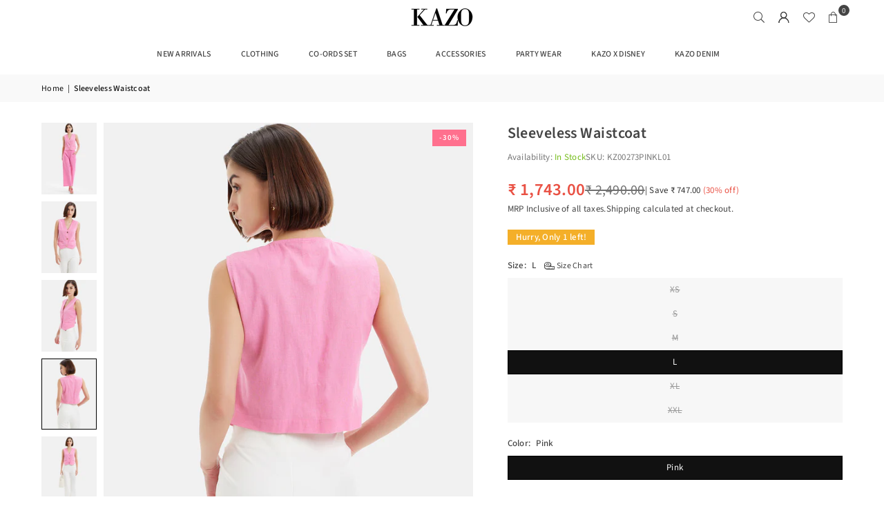

--- FILE ---
content_type: text/html; charset=utf-8
request_url: https://kazo.com/products/125591
body_size: 38289
content:
<!doctype html>
<html class="no-js" lang="en" ><head>

<!-- BEAE-GLOBAL-FONT --> 
  
 <!-- END BEAE-GLOBAL-FONT -->

<!-- BEAE-HEADER -->


  
  
  
  <link href="//kazo.com/cdn/shop/t/80/assets/beae.base.min.css?v=167814568080774979251762151059" rel="stylesheet" type="text/css" media="all" />
  
  
      
  
      
  <script src="//kazo.com/cdn/shop/t/80/assets/beae.base.min.js?v=140493548997220520491762151060" defer="defer"></script>
  <script>
    window.BEAE_HELPER = {
        routes: {
            cart_url: "/cart",
            root_url: "/"
        },
        lang: "en",
        available_lang: {"shop_locale":{"locale":"en","enabled":true,"primary":true,"published":true}}
    };
  </script><script>
      try {
        const beaeRecentlyViewedProducts = new Set(JSON.parse(localStorage.getItem("beaeRecentlyViewedProducts") || "[]"));
        beaeRecentlyViewedProducts.delete(8114577146099); // Delete first to re-move the product
        beaeRecentlyViewedProducts.add(8114577146099);
        localStorage.setItem("beaeRecentlyViewedProducts", JSON.stringify(Array.from(beaeRecentlyViewedProducts.values()).reverse()));
      } catch (e) {
        // Safari in private mode does not allow setting item, we silently fail
      }
      </script><!-- END BEAE-HEADER --><meta charset="utf-8"><meta http-equiv="X-UA-Compatible" content="IE=edge,chrome=1"><meta name="viewport" content="width=device-width, initial-scale=1.0"><meta name="theme-color" content="#000"><meta name="format-detection" content="telephone=no"><link rel="canonical" href="https://kazo.com/products/125591"><link rel="preconnect" href="https://cdn.shopify.com" crossorigin><link rel="dns-prefetch" href="https://kazo.com" crossorigin><link rel="dns-prefetch" href="https://kazo-fashion.myshopify.com" crossorigin><link rel="preconnect" href="https://fonts.shopifycdn.com" crossorigin><link rel="shortcut icon" href="//kazo.com/cdn/shop/files/fav-icon_32x32.png?v=1640589602" type="image/png"><title>Sleeveless Waistcoat &ndash; KAZO</title><meta name="description" content="Linen Sleeveless Waistcoat. Pair It With Matching Trousers For A Comfy Lounge Look. Brand:-Kazo SKU:- KZ00273PINK Color:- Pink Type:- Waistcoat Category:- Outerwear Fabric:-Cotton Pattern:- Solid"><!-- /snippets/social-meta-tags.liquid --> <meta name="keywords" content="KAZO, kazo.com" /><meta name="author" content="AdornThemes"><meta property="og:site_name" content="KAZO"><meta property="og:url" content="https://kazo.com/products/125591"><meta property="og:title" content="Sleeveless Waistcoat"><meta property="og:type" content="product"><meta property="og:description" content="Linen Sleeveless Waistcoat. Pair It With Matching Trousers For A Comfy Lounge Look. Brand:-Kazo SKU:- KZ00273PINK Color:- Pink Type:- Waistcoat Category:- Outerwear Fabric:-Cotton Pattern:- Solid"><meta property="og:image" content="http://kazo.com/cdn/shop/files/Kazo00353.jpg?v=1756711786"><meta property="og:image:secure_url" content="https://kazo.com/cdn/shop/files/Kazo00353.jpg?v=1756711786"><meta property="og:image:width" content="1080"><meta property="og:image:height" content="1440"><meta property="og:price:amount" content="1,743.00"><meta property="og:price:currency" content="INR"><meta name="twitter:card" content="summary_large_image"><meta name="twitter:title" content="Sleeveless Waistcoat"><meta name="twitter:description" content="Linen Sleeveless Waistcoat. Pair It With Matching Trousers For A Comfy Lounge Look. Brand:-Kazo SKU:- KZ00273PINK Color:- Pink Type:- Waistcoat Category:- Outerwear Fabric:-Cotton Pattern:- Solid">
<link rel="preload" as="font" href="//kazo.com/cdn/fonts/source_sans_pro/sourcesanspro_n4.50ae3e156aed9a794db7e94c4d00984c7b66616c.woff2" type="font/woff2" crossorigin><link rel="preload" as="font" href="//kazo.com/cdn/fonts/source_sans_pro/sourcesanspro_n7.41cbad1715ffa6489ec3aab1c16fda6d5bdf2235.woff2" type="font/woff2" crossorigin><link rel="preload" as="font" href="//kazo.com/cdn/shop/t/80/assets/adorn-icons.woff2?v=51276908559411956971761903456" type="font/woff2" crossorigin><style type="text/css">:root{--ft1:"Source Sans Pro",sans-serif;--ft2:"Source Sans Pro",sans-serif;--ft3:"Source Sans Pro",sans-serif;--site_gutter:15px;--grid_gutter:30px;--grid_gutter_sm:15px; --input_height:38px;--input_height_sm:32px;--error:#d20000}*,::after,::before{box-sizing:border-box}article,aside,details,figcaption,figure,footer,header,hgroup,main,menu,nav,section,summary{display:block}body,button,input,select,textarea{font-family:-apple-system,BlinkMacSystemFont,"Segoe UI","Roboto","Oxygen","Ubuntu","Cantarell","Helvetica Neue",sans-serif;-webkit-font-smoothing:antialiased;-webkit-text-size-adjust:100%}a{background-color:transparent}a,a:after,a:before{transition:all .3s ease-in-out}b,strong{font-weight:700;}em{font-style:italic}small{font-size:80%}sub,sup{font-size:75%;line-height:0;position:relative;vertical-align:baseline}sup{top:-.5em}sub{bottom:-.25em}img{max-width:100%;border:0}button,input,optgroup,select,textarea{color:inherit;font:inherit;margin:0;outline:0}button[disabled],input[disabled]{cursor:default}[type=button]::-moz-focus-inner,[type=reset]::-moz-focus-inner,[type=submit]::-moz-focus-inner,button::-moz-focus-inner{border-style:none;padding:0}[type=button]:-moz-focusring,[type=reset]:-moz-focusring,[type=submit]:-moz-focusring,button:-moz-focusring{outline:1px dotted ButtonText}input[type=email],input[type=number],input[type=password],input[type=search]{-webkit-appearance:none;-moz-appearance:none}table{width:100%;border-collapse:collapse;border-spacing:0}td,th{padding:0}textarea{overflow:auto;-webkit-appearance:none;-moz-appearance:none}[tabindex='-1']:focus{outline:0}a,img{outline:0!important;border:0}[role=button],a,button,input,label,select,textarea{touch-action:manipulation}.fl,.flex{display:flex}.fl1,.flex-item{flex:1}.clearfix::after{content:'';display:table;clear:both}.clear{clear:both}.icon__fallback-text,.v-hidden{position:absolute!important;overflow:hidden;clip:rect(0 0 0 0);height:1px;width:1px;margin:-1px;padding:0;border:0}.visibility-hidden{visibility:hidden}.js-focus-hidden:focus{outline:0}.no-js:not(html),.no-js .js{display:none}.no-js .no-js:not(html){display:block}.skip-link:focus{clip:auto;width:auto;height:auto;margin:0;color:#111;background-color:#fff;padding:10px;opacity:1;z-index:10000;transition:none}blockquote{background:#f8f8f8;font-weight:600;font-size:15px;font-style:normal;text-align:center;padding:0 30px;margin:0}.rte blockquote{padding:25px;margin-bottom:20px}blockquote p+cite{margin-top:7.5px}blockquote cite{display:block;font-size:13px;font-style:inherit}code,pre{font-family:Consolas,monospace;font-size:1em}pre{overflow:auto}.rte:last-child{margin-bottom:0}.rte .h1,.rte .h2,.rte .h3,.rte .h4,.rte .h5,.rte .h6,.rte h1,.rte h2,.rte h3,.rte h4,.rte h5,.rte h6{margin-top:15px;margin-bottom:7.5px}.rte .h1:first-child,.rte .h2:first-child,.rte .h3:first-child,.rte .h4:first-child,.rte .h5:first-child,.rte .h6:first-child,.rte h1:first-child,.rte h2:first-child,.rte h3:first-child,.rte h4:first-child,.rte h5:first-child,.rte h6:first-child{margin-top:0}.rte li{margin-bottom:4px;list-style:inherit}.rte li:last-child{margin-bottom:0}.rte-setting{margin-bottom:11.11111px}.rte-setting:last-child{margin-bottom:0}p:last-child{margin-bottom:0}li{list-style:none}.fine-print{font-size:1.07692em;font-style:italic;margin:20px 0}.txt--minor{font-size:80%}.txt--emphasis{font-style:italic}.icon{display:inline-block;width:20px;height:20px;vertical-align:middle;fill:currentColor}.no-svg .icon{display:none}svg.icon:not(.icon--full-color) circle,svg.icon:not(.icon--full-color) ellipse,svg.icon:not(.icon--full-color) g,svg.icon:not(.icon--full-color) line,svg.icon:not(.icon--full-color) path,svg.icon:not(.icon--full-color) polygon,svg.icon:not(.icon--full-color) polyline,svg.icon:not(.icon--full-color) rect,symbol.icon:not(.icon--full-color) circle,symbol.icon:not(.icon--full-color) ellipse,symbol.icon:not(.icon--full-color) g,symbol.icon:not(.icon--full-color) line,symbol.icon:not(.icon--full-color) path,symbol.icon:not(.icon--full-color) polygon,symbol.icon:not(.icon--full-color) polyline,symbol.icon:not(.icon--full-color) rect{fill:inherit;stroke:inherit}.no-svg .icon__fallback-text{position:static!important;overflow:inherit;clip:none;height:auto;width:auto;margin:0}ol,ul{margin:0;padding:0}ol{list-style:decimal}.list--inline{padding:0;margin:0}.list--inline li{display:inline-block;margin-bottom:0;vertical-align:middle}.rte img{height:auto}.rte table{table-layout:fixed}.rte ol,.rte ul{margin:20px 0 30px 30px}.rte ol.list--inline,.rte ul.list--inline{margin-left:0}.rte ul{list-style:disc outside}.rte ul ul{list-style:circle outside}.rte ul ul ul{list-style:square outside}.rte a:not(.btn){padding-bottom:1px}.tc .rte ol,.tc .rte ul,.tc.rte ol,.tc.rte ul{margin-left:0;list-style-position:inside}.rte__table-wrapper{max-width:100%;overflow:auto;-webkit-overflow-scrolling:touch}svg:not(:root){overflow:hidden}.video-wrapper{position:relative;overflow:hidden;max-width:100%;padding-bottom:56.25%;height:0;height:auto}.video-wrapper iframe{position:absolute;top:0;left:0;width:100%;height:100%}form{margin:0}legend{border:0;padding:0}button,input[type=submit],label[for]{cursor:pointer}input[type=text]{-webkit-appearance:none;-moz-appearance:none}[type=checkbox]+label,[type=radio]+label{display:inline-block;margin-bottom:0}textarea{min-height:100px}input[type=checkbox],input[type=radio]{margin:0 5px 0 0;vertical-align:middle}select::-ms-expand{display:none}.label--hidden{position:absolute;height:0;width:0;margin-bottom:0;overflow:hidden;clip:rect(1px,1px,1px,1px)}.form-vertical input,.form-vertical select,.form-vertical textarea{display:block;width:100%}.form-vertical [type=checkbox],.form-vertical [type=radio]{display:inline-block;width:auto;margin-right:5px}.form-vertical .btn,.form-vertical [type=submit]{display:inline-block;width:auto}.grid--table{display:table;table-layout:fixed;width:100%}.grid--table>.gitem{float:none;display:table-cell;vertical-align:middle}.is-transitioning{display:block!important;visibility:visible!important}.mr0{margin:0 !important;}.pd0{ padding:0 !important;}.db{display:block}.dbi{display:inline-block}.dn, .hidden,.btn.loading .txt {display:none}.of_hidden {overflow:hidden}.pa {position:absolute}.pr {position:relative}.l0 {left: 0;}.t0 {top: 0;}.fw-300{font-weight:300}.fw-400{font-weight:400}.fw-500{font-weight:500}.fw-600{font-weight:600}b,strong,.fw-700{font-weight:700}em, .em{font-style:italic}.tt-u{text-transform:uppercase}.tt-l{text-transform:lowercase}.tt-c{text-transform:capitalize}.tt-n{text-transform:none}.list-bullet,.list-arrow,.list-square,.order-list{padding:0 0 15px 15px;}.list-bullet li {list-style:disc; padding:4px 0; }.list-bullet ul, .list-circle ul, .list-arrow ul, .order-list li {padding-left:15px;}.list-square li {list-style:square; padding:4px 0; } .list-arrow li {list-style:disclosure-closed; padding:4px 0; }.order-list li {list-style:decimal; padding:4px 0; }.tdn {text-decoration:none!important}.tdu {text-decoration:underline}.imgFt{position:absolute;top:0;left:0;width:100%;height:100%;object-fit:cover; object-position:center; }.imgFl { display:block; width:100%; height:auto; }.imgWrapper { display:block; margin:auto; }.autoHt { height:auto; }.bgImg { background-size:cover; background-repeat:no-repeat; background-position:center; }.grid-sizer{width:25%; position:absolute}.w_auto {width:auto!important}.h_auto{height:auto}.w_100{width:100%!important}.h_100{height:100%!important}.pd10 {padding:10px;}.grid{display:flex;flex-wrap:wrap;list-style:none;margin:0 -7.5px }.gitem{flex:0 0 auto;padding-left:7.5px;padding-right:7.5px;width:100%}.col-1,.rwcols-1 .gitem, .wd100{width:100%}.col-2,.rwcols-2 .gitem,.wd50{width:50%}.col-3,.rwcols-3 .gitem,.wd33{width:33.33333%}.col-4,.rwcols-4 .gitem,.wd25{width:25%}.col-5,.rwcols-5 .gitem,.wd20{width:20%}.col-6,.rwcols-6 .gitem,.wd16{width:16.66667%}.col-7,.rwcols-7 .gitem,.wd14{width:14.28571%}.col-8,.rwcols-8 .gitem,.wd12{width:12.5%}.col-9,.rwcols-9 .gitem,.wd11{width:11.11111%}.col-10,.rwcols-10 .gitem,.wd10{width:10%}.wd30{width:30%}.wd37{width:37.5%}.wd40{width:40%}.wd60{width:60%}.wd62{width:62.5%}.wd66{width:66.66667%}.wd70{width:70%}.wd75{width:75%}.wd80{width:80%}.wd83{width:83.33333%}.wd87{width:87.5%}.wd90{width:90%}.wd100{width:100%}.show{display:block!important}.hide{display:none!important}.grid-products{margin:0 -0.0px}.grid-products .gitem{padding-left:0.0px;padding-right:0.0px}.f-row{flex-direction:row}.f-col{flex-direction:column}.f-wrap{flex-wrap:wrap}.f-nowrap{flex-wrap:nowrap}.f-jcs{justify-content:flex-start}.f-jce{justify-content:flex-end}.f-jcc{justify-content:center}.f-jcsb{justify-content:space-between}.f-jcsa{justify-content:space-around}.f-jcse{justify-content:space-evenly}.f-ais{align-items:flex-start}.f-aie{align-items:flex-end}.f-aic{align-items:center}.f-aib{align-items:baseline}.f-aist{align-items:stretch}.f-acs{align-content:flex-start}.f-ace{align-content:flex-end}.f-acc{align-content:center}.f-acsb{align-content:space-between}.f-acsa{align-content:space-around}.f-acst{align-content:stretch}.f-asa{align-self:auto}.f-ass{align-self:flex-start}.f-ase{align-self:flex-end}.f-asc{align-self:center}.f-asb{align-self:baseline}.f-asst{align-self:stretch}.order0{order:0}.order1{order:1}.order2{order:2}.order3{order:3}.tl{text-align:left!important}.tc{text-align:center!important}.tr{text-align:right!important}.m_auto{margin-left:auto;margin-right:auto}.ml_auto{margin-left:auto}.mr_auto{margin-right:auto}.m0{margin:0!important}.mt0{margin-top:0!important}.ml0{margin-left:0!important}.mr0{margin-right:0!important}.mb0{margin-bottom:0!important}.ml5{margin-left:5px}.mt5{margin-top:5px}.mr5{margin-right:5px}.mb5{margin-bottom:5px}.ml10{margin-left:10px}.mt10{margin-top:10px}.mr10{margin-right:10px}.mb10{margin-bottom:10px}.ml15{margin-left:15px}.mt15{margin-top:15px}.mr15{margin-right:15px}.mb15{margin-bottom:15px}.ml20{margin-left:20px}.mt20{margin-top:20px!important}.mr20{margin-right:20px}.mb20{margin-bottom:20px}.ml25{margin-left:25px}.mt25{margin-top:25px}.mr25{margin-right:25px}.mb25{margin-bottom:25px}.ml30{margin-left:30px}.mt30{margin-top:30px}.mr30{margin-right:30px}.mb30{margin-bottom:30px}.mb35{margin-bottom:35px}.mb40{margin-bottom:40px}.mb45{margin-bottom:45px}.mb50{margin-bottom:50px}@media (min-width:768px){.col-md-1{width:100%}.col-md-2,.rwcols-md-2 .gitem,.wd50-md{width:50%}.col-md-3,.rwcols-md-3 .gitem,.wd33-md{width:33.33333%}.col-md-4,.rwcols-md-4 .gitem,.wd25-md{width:25%}.col-md-5,.rwcols-md-5 .gitem,.wd20-md{width:20%}.col-md-6,.rwcols-md-6 .gitem,.wd16-md{width:16.66667%}.col-md-7,.rwcols-md-7 .gitem,.wd14-md{width:14.28571%}.col-md-8,.rwcols-md-8 .gitem,.wd12-md{width:12.5%}.col-md-9,.rwcols-md-9 .gitem,.wd11-md{width:11.11111%}.col-md-10,.rwcols-md-10 .gitem,.wd10-md{width:10%}.wd30-md{width:30%}.wd37-md{width:37.5%}.wd40-md{width:40%}.wd60-md{width:60%}.wd62-md{width:62.5%}.wd66-md{width:66.66667%}.wd70-md{width:70%}.wd75-md{width:75%}.wd80-md{width:80%}.wd83-md{width:83.33333%}.wd87-md{width:87.5%}.wd90-md{width:90%}.tl-md{text-align:left!important}.tc-md{text-align:center!important}.tr-md{text-align:right!important}.f-row-md{flex-direction:row}.f-col-md{flex-direction:column}.f-wrap-md{flex-wrap:wrap}.f-nowrap-md{flex-wrap:nowrap}.f-jcs-md{justify-content:flex-start}.f-jce-md{justify-content:flex-end}.f-jcc-md{justify-content:center}.f-jcsb-md{justify-content:space-between}.f-jcsa-md{justify-content:space-around}.f-jcse-md{justify-content:space-evenly}.f-ais-md{align-items:flex-start}.f-aie-md{align-items:flex-end}.f-aic-md{align-items:center}.f-aib-md{align-items:baseline}.f-aist-md{align-items:stretch}.f-acs-md{align-content:flex-start}.f-ace-md{align-content:flex-end}.f-acc-md{align-content:center}.f-acsb-md{align-content:space-between}.f-acsa-md{align-content:space-around}.f-acst-md{align-content:stretch}.f-asa-md{align-self:auto}.f-ass-md{align-self:flex-start}.f-ase-md{align-self:flex-end}.f-asc-md{align-self:center}.f-asb-md{align-self:baseline}.f-asst-md{align-self:stretch}.mb0-md{margin-bottom:0}.mb5-md{margin-bottom:5px}.mb10-md{margin-bottom:10px}.mb15-md{margin-bottom:15px}.mb20-md{margin-bottom:20px}.mb25-md{margin-bottom:25px}.mb30-md{margin-bottom:30px}.mb35-md{margin-bottom:35px}.mb40-md{margin-bottom:40px}.mb45-md{margin-bottom:45px}.mb50-md{margin-bottom:50px}}@media (min-width:1025px){.grid{margin:0 -15px }.gitem{padding-left:15px;padding-right:15px }.col-lg-1{width:100%}.col-lg-2,.rwcols-lg-2 .gitem,.wd50-lg{width:50%}.col-lg-3,.rwcols-lg-3 .gitem,.wd33-lg{width:33.33333%}.col-lg-4,.rwcols-lg-4 .gitem,.wd25-lg{width:25%}.col-lg-5,.rwcols-lg-5 .gitem,.wd20-lg{width:20%}.col-lg-6,.rwcols-lg-6 .gitem,.wd16-lg{width:16.66667%}.col-lg-7,.rwcols-lg-7 .gitem,.wd14-lg{width:14.28571%}.col-lg-8,.rwcols-lg-8 .gitem,.wd12-lg{width:12.5%}.col-lg-9,.rwcols-lg-9 .gitem,.wd11-lg{width:11.11111%}.col-lg-10,.rwcols-lg-10 .gitem,.wd10-lg{width:10%}.wd30-lg{width:30%}.wd37-lg{width:37.5%}.wd40-lg{width:40%}.wd60-lg{width:60%}.wd62-lg{width:62.5%}.wd66-lg{width:66.66667%}.wd70-lg{width:70%}.wd75-lg{width:75%}.wd80-lg{width:80%}.wd83-lg{width:83.33333%}.wd87-lg{width:87.5%}.wd90-lg{width:90%}.show-lg{display:block!important}.hide-lg{display:none!important}.f-row-lg{flex-direction:row}.f-col-lg{flex-direction:column}.f-wrap-lg{flex-wrap:wrap}.f-nowrap-lg{flex-wrap:nowrap}.tl-lg {text-align:left!important}.tc-lg {text-align:center!important}.tr-lg {text-align:right!important}.grid-products{margin:0 -10.0px}.grid-products .gitem{padding-left:10.0px;padding-right:10.0px}}@media (min-width:1280px){.col-xl-1{width:100%}.col-xl-2,.rwcols-xl-2 .gitem,.wd50-xl{width:50%}.col-xl-3,.rwcols-xl-3 .gitem,.wd33-xl{width:33.33333%}.col-xl-4,.rwcols-xl-4 .gitem,.wd25-xl{width:25%}.col-xl-5,.rwcols-xl-5 .gitem,.wd20-xl{width:20%}.col-xl-6,.rwcols-xl-6 .gitem,.wd16-xl{width:16.66667%}.col-xl-7,.rwcols-xl-7 .gitem,.wd14-xl{width:14.28571%}.col-xl-8,.rwcols-xl-8 .gitem,.wd12-xl{width:12.5%}.col-xl-9,.rwcols-xl-9 .gitem,.wd11-xl{width:11.11111%}.col-xl-10,.rwcols-xl-10 .gitem,.wd10-xl{width:10%}.wd30-xl{width:30%}.wd37-xl{width:37.5%}.wd40-xl{width:40%}.wd60-xl{width:60%}.wd62-xl{width:62.5%}.wd66-xl{width:66.66667%}.wd70-xl{width:70%}.wd75-xl{width:75%}.wd80-xl{width:80%}.wd83-xl{width:83.33333%}.wd87-xl{width:87.5%}.wd90-xl{width:90%}.show-xl{display:block!important}.hide-xl{display:none!important}.f-wrap-xl{flex-wrap:wrap}.f-col-xl{flex-direction:column}.tl-xl {text-align:left!important}.tc-xl {text-align:center!important}.tr-xl {text-align:right!important}}@media only screen and (min-width:768px) and (max-width:1024px){.show-md{display:block!important}.hide-md{display:none!important}}@media only screen and (max-width:767px){.show-sm{display:block!important}.hide-sm{display:none!important}}@font-face{font-family:Adorn-Icons;src:url("//kazo.com/cdn/shop/t/80/assets/adorn-icons.woff2?v=51276908559411956971761903456") format('woff2'),url("//kazo.com/cdn/shop/t/80/assets/adorn-icons.woff?v=74340402737950993131761903456") format('woff');font-weight:400;font-style:normal;font-display:swap}.at{font:normal normal normal 15px/1 Adorn-Icons;speak:none;text-transform:none;display:inline-block;vertical-align:middle;text-rendering:auto;-webkit-font-smoothing:antialiased;-moz-osx-font-smoothing:grayscale}@font-face {font-family: "Source Sans Pro";font-weight: 300;font-style: normal;font-display: swap;src: url("//kazo.com/cdn/fonts/source_sans_pro/sourcesanspro_n3.f1c70856e459d6c7cac6b39dc007cd6db2de36a7.woff2") format("woff2"), url("//kazo.com/cdn/fonts/source_sans_pro/sourcesanspro_n3.16ca38b458155b1bbaf530a39044aff8b1bea589.woff") format("woff");}@font-face {font-family: "Source Sans Pro";font-weight: 400;font-style: normal;font-display: swap;src: url("//kazo.com/cdn/fonts/source_sans_pro/sourcesanspro_n4.50ae3e156aed9a794db7e94c4d00984c7b66616c.woff2") format("woff2"), url("//kazo.com/cdn/fonts/source_sans_pro/sourcesanspro_n4.d1662e048bd96ae7123e46600ff9744c0d84502d.woff") format("woff");}@font-face {font-family: "Source Sans Pro";font-weight: 500;font-style: normal;font-display: swap;src: url("//kazo.com/cdn/fonts/source_sans_pro/sourcesanspro_n5.783a0e56914d4f6f44d3728e24352fac8739bbef.woff2") format("woff2"), url("//kazo.com/cdn/fonts/source_sans_pro/sourcesanspro_n5.a0c268a4943a8f0e51c6ea7086c7d033d0e9efb7.woff") format("woff");}@font-face {font-family: "Source Sans Pro";font-weight: 600;font-style: normal;font-display: swap;src: url("//kazo.com/cdn/fonts/source_sans_pro/sourcesanspro_n6.cdbfc001bf7647698fff34a09dc1c625e4008e01.woff2") format("woff2"), url("//kazo.com/cdn/fonts/source_sans_pro/sourcesanspro_n6.75b644b223b15254f28282d56f730f2224564c8d.woff") format("woff");}@font-face {font-family: "Source Sans Pro";font-weight: 700;font-style: normal;font-display: swap;src: url("//kazo.com/cdn/fonts/source_sans_pro/sourcesanspro_n7.41cbad1715ffa6489ec3aab1c16fda6d5bdf2235.woff2") format("woff2"), url("//kazo.com/cdn/fonts/source_sans_pro/sourcesanspro_n7.01173495588557d2be0eb2bb2ecdf8e4f01cf917.woff") format("woff");}.page-width { margin:0 auto; padding-left:15px; padding-right:15px; max-width:1200px; }.fullwidth { max-width:100%; padding-left:10px; padding-right:10px; }.template-product .fullwidth.npd .product-single__meta{ padding: 0 20px;}@media only screen and (min-width:766px) { .page-width { padding-left:20px; padding-right:20px; }.fullwidth { padding-left:15px; padding-right:15px; }.template-product .fullwidth.npd:not(.style6) .product-single__meta{ padding-right:30px}}@media only screen and (min-width:1280px){.fullwidth { padding-left:55px; padding-right:55px; }.template-product .fullwidth.npd:not(.style6) .product-single__meta{ padding-right:55px;}}.fullwidth.npd { padding-left:0; padding-right:0; }.fs10 { font-size:10px;}.fs12 { font-size:12px;}.fs14 { font-size:14px;}.fs16 { font-size:16px;}.fs18 { font-size:18px;}.fs20 { font-size:20px;}.fs22 { font-size:22px;}.fs24 { font-size:24px;}.fs26 { font-size:26px;}.fs28 { font-size:28px;}.fs30 { font-size:30px;}</style><link rel="stylesheet" href="//kazo.com/cdn/shop/t/80/assets/theme.css?v=155011380571239007441761977373" type="text/css" media="all">    <script src="//kazo.com/cdn/shop/t/80/assets/lazysizes.js?v=9525017869278013171761903456" async></script>  <script src="//kazo.com/cdn/shop/t/80/assets/jquery.min.js?v=115860211936397945481761903456"defer="defer"></script><script>var theme = {strings:{showMore:"Show More",showLess:"Show Less"},mlcurrency:false,moneyFormat:"\u003cspan class=money\u003e\u0026#8377;  {{amount}}\u003c\/span\u003e",shopCurrency:"INR",autoCurrencies:true,money_currency_format:"\u0026#8377;  {{amount}}",money_format:"\u0026#8377;  {{amount}}",ajax_cart:true,fixedHeader:true,animation:false,animationMobile:true,searchresult:"See all results for \u0026quot;{{ terms }}\u0026quot;",wlAvailable:"Available in Wishlist",rtl:false,};document.documentElement.className = document.documentElement.className.replace('no-js', 'js');        var alpha = "Abcdefghijklmnopqrstuvwxyz".split(""), thm = alpha[0]+alpha[21]+alpha[14]+alpha[13]+alpha[4], shpeml = 'customercare@kazo.com', dmn = window.location.hostname;        window.lazySizesConfig = window.lazySizesConfig || {};window.lazySizesConfig.loadMode = 1;      window.lazySizesConfig.loadHidden = false;        window.shopUrl = 'https://kazo.com';      window.routes = {        cart_add_url: '/cart/add',        cart_change_url: '/cart/change',        cart_update_url: '/cart/update',        cart_url: '/cart',        predictive_search_url: '/search/suggest'      };      window.cartStrings = {        error: `There was an error while updating your cart. Please try again.`,        quantityError: `You can only add [quantity] of this item.`      };      window.variantStrings = {addToCart: `Add to cart`,preOrder: `Pre-Order`,soldOut: `Sold out`,unavailable: `Unavailable`,unavailable_with_option: `Translation missing: en.products.product.value_unavailable`,};</script><script src="//kazo.com/cdn/shop/t/80/assets/vendor.js?v=175121317203878727231761903456" defer="defer"></script>  
  <script>window.performance && window.performance.mark && window.performance.mark('shopify.content_for_header.start');</script><meta name="google-site-verification" content="nMt_GVSoaSXMazbwBB1_NfKNfiGKwz46VjgTLg_yQBY">
<meta id="shopify-digital-wallet" name="shopify-digital-wallet" content="/26123862082/digital_wallets/dialog">
<link rel="alternate" type="application/json+oembed" href="https://kazo.com/products/125591.oembed">
<script async="async" src="/checkouts/internal/preloads.js?locale=en-IN"></script>
<script id="shopify-features" type="application/json">{"accessToken":"a161e3a0c16b4e9c0dad4ae8c250b74c","betas":["rich-media-storefront-analytics"],"domain":"kazo.com","predictiveSearch":true,"shopId":26123862082,"locale":"en"}</script>
<script>var Shopify = Shopify || {};
Shopify.shop = "kazo-fashion.myshopify.com";
Shopify.locale = "en";
Shopify.currency = {"active":"INR","rate":"1.0"};
Shopify.country = "IN";
Shopify.theme = {"name":"FV3\u003c\u003e avone-install-me-shopify2-0","id":155904180467,"schema_name":"Avone","schema_version":"5.3","theme_store_id":null,"role":"main"};
Shopify.theme.handle = "null";
Shopify.theme.style = {"id":null,"handle":null};
Shopify.cdnHost = "kazo.com/cdn";
Shopify.routes = Shopify.routes || {};
Shopify.routes.root = "/";</script>
<script type="module">!function(o){(o.Shopify=o.Shopify||{}).modules=!0}(window);</script>
<script>!function(o){function n(){var o=[];function n(){o.push(Array.prototype.slice.apply(arguments))}return n.q=o,n}var t=o.Shopify=o.Shopify||{};t.loadFeatures=n(),t.autoloadFeatures=n()}(window);</script>
<script id="shop-js-analytics" type="application/json">{"pageType":"product"}</script>
<script defer="defer" async type="module" src="//kazo.com/cdn/shopifycloud/shop-js/modules/v2/client.init-shop-cart-sync_BdyHc3Nr.en.esm.js"></script>
<script defer="defer" async type="module" src="//kazo.com/cdn/shopifycloud/shop-js/modules/v2/chunk.common_Daul8nwZ.esm.js"></script>
<script type="module">
  await import("//kazo.com/cdn/shopifycloud/shop-js/modules/v2/client.init-shop-cart-sync_BdyHc3Nr.en.esm.js");
await import("//kazo.com/cdn/shopifycloud/shop-js/modules/v2/chunk.common_Daul8nwZ.esm.js");

  window.Shopify.SignInWithShop?.initShopCartSync?.({"fedCMEnabled":true,"windoidEnabled":true});

</script>
<script>(function() {
  var isLoaded = false;
  function asyncLoad() {
    if (isLoaded) return;
    isLoaded = true;
    var urls = ["https:\/\/cdn.nfcube.com\/8a179b3df46c3ca3e6a07805b561a525.js?shop=kazo-fashion.myshopify.com","https:\/\/logisy.s3.amazonaws.com\/logisy-theme.js?shop=kazo-fashion.myshopify.com","https:\/\/customer-first-focus.b-cdn.net\/cffOrderifyLoader_min.js?shop=kazo-fashion.myshopify.com"];
    for (var i = 0; i < urls.length; i++) {
      var s = document.createElement('script');
      s.type = 'text/javascript';
      s.async = true;
      s.src = urls[i];
      var x = document.getElementsByTagName('script')[0];
      x.parentNode.insertBefore(s, x);
    }
  };
  if(window.attachEvent) {
    window.attachEvent('onload', asyncLoad);
  } else {
    window.addEventListener('load', asyncLoad, false);
  }
})();</script>
<script id="__st">var __st={"a":26123862082,"offset":19800,"reqid":"6c8aa9b9-7778-4f7c-8126-5030df062342-1768991125","pageurl":"kazo.com\/products\/125591","u":"7c11aabf634d","p":"product","rtyp":"product","rid":8114577146099};</script>
<script>window.ShopifyPaypalV4VisibilityTracking = true;</script>
<script id="captcha-bootstrap">!function(){'use strict';const t='contact',e='account',n='new_comment',o=[[t,t],['blogs',n],['comments',n],[t,'customer']],c=[[e,'customer_login'],[e,'guest_login'],[e,'recover_customer_password'],[e,'create_customer']],r=t=>t.map((([t,e])=>`form[action*='/${t}']:not([data-nocaptcha='true']) input[name='form_type'][value='${e}']`)).join(','),a=t=>()=>t?[...document.querySelectorAll(t)].map((t=>t.form)):[];function s(){const t=[...o],e=r(t);return a(e)}const i='password',u='form_key',d=['recaptcha-v3-token','g-recaptcha-response','h-captcha-response',i],f=()=>{try{return window.sessionStorage}catch{return}},m='__shopify_v',_=t=>t.elements[u];function p(t,e,n=!1){try{const o=window.sessionStorage,c=JSON.parse(o.getItem(e)),{data:r}=function(t){const{data:e,action:n}=t;return t[m]||n?{data:e,action:n}:{data:t,action:n}}(c);for(const[e,n]of Object.entries(r))t.elements[e]&&(t.elements[e].value=n);n&&o.removeItem(e)}catch(o){console.error('form repopulation failed',{error:o})}}const l='form_type',E='cptcha';function T(t){t.dataset[E]=!0}const w=window,h=w.document,L='Shopify',v='ce_forms',y='captcha';let A=!1;((t,e)=>{const n=(g='f06e6c50-85a8-45c8-87d0-21a2b65856fe',I='https://cdn.shopify.com/shopifycloud/storefront-forms-hcaptcha/ce_storefront_forms_captcha_hcaptcha.v1.5.2.iife.js',D={infoText:'Protected by hCaptcha',privacyText:'Privacy',termsText:'Terms'},(t,e,n)=>{const o=w[L][v],c=o.bindForm;if(c)return c(t,g,e,D).then(n);var r;o.q.push([[t,g,e,D],n]),r=I,A||(h.body.append(Object.assign(h.createElement('script'),{id:'captcha-provider',async:!0,src:r})),A=!0)});var g,I,D;w[L]=w[L]||{},w[L][v]=w[L][v]||{},w[L][v].q=[],w[L][y]=w[L][y]||{},w[L][y].protect=function(t,e){n(t,void 0,e),T(t)},Object.freeze(w[L][y]),function(t,e,n,w,h,L){const[v,y,A,g]=function(t,e,n){const i=e?o:[],u=t?c:[],d=[...i,...u],f=r(d),m=r(i),_=r(d.filter((([t,e])=>n.includes(e))));return[a(f),a(m),a(_),s()]}(w,h,L),I=t=>{const e=t.target;return e instanceof HTMLFormElement?e:e&&e.form},D=t=>v().includes(t);t.addEventListener('submit',(t=>{const e=I(t);if(!e)return;const n=D(e)&&!e.dataset.hcaptchaBound&&!e.dataset.recaptchaBound,o=_(e),c=g().includes(e)&&(!o||!o.value);(n||c)&&t.preventDefault(),c&&!n&&(function(t){try{if(!f())return;!function(t){const e=f();if(!e)return;const n=_(t);if(!n)return;const o=n.value;o&&e.removeItem(o)}(t);const e=Array.from(Array(32),(()=>Math.random().toString(36)[2])).join('');!function(t,e){_(t)||t.append(Object.assign(document.createElement('input'),{type:'hidden',name:u})),t.elements[u].value=e}(t,e),function(t,e){const n=f();if(!n)return;const o=[...t.querySelectorAll(`input[type='${i}']`)].map((({name:t})=>t)),c=[...d,...o],r={};for(const[a,s]of new FormData(t).entries())c.includes(a)||(r[a]=s);n.setItem(e,JSON.stringify({[m]:1,action:t.action,data:r}))}(t,e)}catch(e){console.error('failed to persist form',e)}}(e),e.submit())}));const S=(t,e)=>{t&&!t.dataset[E]&&(n(t,e.some((e=>e===t))),T(t))};for(const o of['focusin','change'])t.addEventListener(o,(t=>{const e=I(t);D(e)&&S(e,y())}));const B=e.get('form_key'),M=e.get(l),P=B&&M;t.addEventListener('DOMContentLoaded',(()=>{const t=y();if(P)for(const e of t)e.elements[l].value===M&&p(e,B);[...new Set([...A(),...v().filter((t=>'true'===t.dataset.shopifyCaptcha))])].forEach((e=>S(e,t)))}))}(h,new URLSearchParams(w.location.search),n,t,e,['guest_login'])})(!0,!0)}();</script>
<script integrity="sha256-4kQ18oKyAcykRKYeNunJcIwy7WH5gtpwJnB7kiuLZ1E=" data-source-attribution="shopify.loadfeatures" defer="defer" src="//kazo.com/cdn/shopifycloud/storefront/assets/storefront/load_feature-a0a9edcb.js" crossorigin="anonymous"></script>
<script data-source-attribution="shopify.dynamic_checkout.dynamic.init">var Shopify=Shopify||{};Shopify.PaymentButton=Shopify.PaymentButton||{isStorefrontPortableWallets:!0,init:function(){window.Shopify.PaymentButton.init=function(){};var t=document.createElement("script");t.src="https://kazo.com/cdn/shopifycloud/portable-wallets/latest/portable-wallets.en.js",t.type="module",document.head.appendChild(t)}};
</script>
<script data-source-attribution="shopify.dynamic_checkout.buyer_consent">
  function portableWalletsHideBuyerConsent(e){var t=document.getElementById("shopify-buyer-consent"),n=document.getElementById("shopify-subscription-policy-button");t&&n&&(t.classList.add("hidden"),t.setAttribute("aria-hidden","true"),n.removeEventListener("click",e))}function portableWalletsShowBuyerConsent(e){var t=document.getElementById("shopify-buyer-consent"),n=document.getElementById("shopify-subscription-policy-button");t&&n&&(t.classList.remove("hidden"),t.removeAttribute("aria-hidden"),n.addEventListener("click",e))}window.Shopify?.PaymentButton&&(window.Shopify.PaymentButton.hideBuyerConsent=portableWalletsHideBuyerConsent,window.Shopify.PaymentButton.showBuyerConsent=portableWalletsShowBuyerConsent);
</script>
<script>
  function portableWalletsCleanup(e){e&&e.src&&console.error("Failed to load portable wallets script "+e.src);var t=document.querySelectorAll("shopify-accelerated-checkout .shopify-payment-button__skeleton, shopify-accelerated-checkout-cart .wallet-cart-button__skeleton"),e=document.getElementById("shopify-buyer-consent");for(let e=0;e<t.length;e++)t[e].remove();e&&e.remove()}function portableWalletsNotLoadedAsModule(e){e instanceof ErrorEvent&&"string"==typeof e.message&&e.message.includes("import.meta")&&"string"==typeof e.filename&&e.filename.includes("portable-wallets")&&(window.removeEventListener("error",portableWalletsNotLoadedAsModule),window.Shopify.PaymentButton.failedToLoad=e,"loading"===document.readyState?document.addEventListener("DOMContentLoaded",window.Shopify.PaymentButton.init):window.Shopify.PaymentButton.init())}window.addEventListener("error",portableWalletsNotLoadedAsModule);
</script>

<script type="module" src="https://kazo.com/cdn/shopifycloud/portable-wallets/latest/portable-wallets.en.js" onError="portableWalletsCleanup(this)" crossorigin="anonymous"></script>
<script nomodule>
  document.addEventListener("DOMContentLoaded", portableWalletsCleanup);
</script>

<link id="shopify-accelerated-checkout-styles" rel="stylesheet" media="screen" href="https://kazo.com/cdn/shopifycloud/portable-wallets/latest/accelerated-checkout-backwards-compat.css" crossorigin="anonymous">
<style id="shopify-accelerated-checkout-cart">
        #shopify-buyer-consent {
  margin-top: 1em;
  display: inline-block;
  width: 100%;
}

#shopify-buyer-consent.hidden {
  display: none;
}

#shopify-subscription-policy-button {
  background: none;
  border: none;
  padding: 0;
  text-decoration: underline;
  font-size: inherit;
  cursor: pointer;
}

#shopify-subscription-policy-button::before {
  box-shadow: none;
}

      </style>

<script>window.performance && window.performance.mark && window.performance.mark('shopify.content_for_header.end');</script>

            
                
            
            <script type="application/javascript">
checkoutBuyer = "https://fastrr-boost-ui.pickrr.com/";
</script>
<input type="hidden" value="kazo.com" id="sellerDomain"/>
<link rel="stylesheet" href="https://fastrr-boost-ui.pickrr.com/assets/styles/shopify.css">
<script src="https://fastrr-boost-ui.pickrr.com/assets/js/channels/shopify.js" defer></script>
<script src="https://fastrr-boost-ui.pickrr.com/assets/js/channels/shiprocketMarketing.js"></script>
<input type="hidden" value="rz" id="template"/>
<!-- <input type="hidden" value="percent" id="discountType"/>
<input type="hidden" value="5" id="discValue"/> -->
<style>	
  .sr-headless-checkout {
    font-family: inherit;
    font-size: 13px;
    font-weight: 500;
    border-radius: 0px;
    height: 45px;
    letter-spacing: 1px;
    background-color:rgb(0, 0, 0) !important ;
     }
     .shiprocket-headless[data-type="product"] .sr-headless-checkout{
    background-color: #e95144 !important;
    }

/* .sr-discount-label{
  font-size:0px !important;
}
 .sr-discount-label:before{
    content:"EXTRA 5% OFF on PERFUMES";
    font-size: 9px;
    color: #000;
    text-transform: none;
    top: -8px;
    left: 6px;
    background-color: #53FF73;
    border-radius: 3px;
    padding: 0 10px;
} */
</style>
            <script>
  function getUserTimezone() {
    return Intl.DateTimeFormat().resolvedOptions().timeZone;
  }
  function renderButton(showShiprocketCheckout) {
    let modifiedCSS = "";
    if (showShiprocketCheckout) {
      modifiedCSS = `
        button[name="checkout"]{display:none !important;}
        .shopify-payment-button{display:none !important;}
        .shopify-payment-button__button.shopify-payment-button__button--unbranded{display:none !important;}
      `;
    } else {
      modifiedCSS = `
        .shiprocket-headless{display:none !important;}
      `;
    }
    const styleElement = document.createElement("style");
    styleElement.textContent = modifiedCSS;
    document.head.appendChild(styleElement);
  }
  function checkAndSetButtonVisibility() {
    const indiaTimezones = ["Asia/Kolkata", "Asia/Calcutta"];
    const userTimezone = getUserTimezone();
    const isIndia = indiaTimezones.includes(userTimezone);
    renderButton(isIndia);
  }
  checkAndSetButtonVisibility();
</script>
<link href="https://monorail-edge.shopifysvc.com" rel="dns-prefetch">
<script>(function(){if ("sendBeacon" in navigator && "performance" in window) {try {var session_token_from_headers = performance.getEntriesByType('navigation')[0].serverTiming.find(x => x.name == '_s').description;} catch {var session_token_from_headers = undefined;}var session_cookie_matches = document.cookie.match(/_shopify_s=([^;]*)/);var session_token_from_cookie = session_cookie_matches && session_cookie_matches.length === 2 ? session_cookie_matches[1] : "";var session_token = session_token_from_headers || session_token_from_cookie || "";function handle_abandonment_event(e) {var entries = performance.getEntries().filter(function(entry) {return /monorail-edge.shopifysvc.com/.test(entry.name);});if (!window.abandonment_tracked && entries.length === 0) {window.abandonment_tracked = true;var currentMs = Date.now();var navigation_start = performance.timing.navigationStart;var payload = {shop_id: 26123862082,url: window.location.href,navigation_start,duration: currentMs - navigation_start,session_token,page_type: "product"};window.navigator.sendBeacon("https://monorail-edge.shopifysvc.com/v1/produce", JSON.stringify({schema_id: "online_store_buyer_site_abandonment/1.1",payload: payload,metadata: {event_created_at_ms: currentMs,event_sent_at_ms: currentMs}}));}}window.addEventListener('pagehide', handle_abandonment_event);}}());</script>
<script id="web-pixels-manager-setup">(function e(e,d,r,n,o){if(void 0===o&&(o={}),!Boolean(null===(a=null===(i=window.Shopify)||void 0===i?void 0:i.analytics)||void 0===a?void 0:a.replayQueue)){var i,a;window.Shopify=window.Shopify||{};var t=window.Shopify;t.analytics=t.analytics||{};var s=t.analytics;s.replayQueue=[],s.publish=function(e,d,r){return s.replayQueue.push([e,d,r]),!0};try{self.performance.mark("wpm:start")}catch(e){}var l=function(){var e={modern:/Edge?\/(1{2}[4-9]|1[2-9]\d|[2-9]\d{2}|\d{4,})\.\d+(\.\d+|)|Firefox\/(1{2}[4-9]|1[2-9]\d|[2-9]\d{2}|\d{4,})\.\d+(\.\d+|)|Chrom(ium|e)\/(9{2}|\d{3,})\.\d+(\.\d+|)|(Maci|X1{2}).+ Version\/(15\.\d+|(1[6-9]|[2-9]\d|\d{3,})\.\d+)([,.]\d+|)( \(\w+\)|)( Mobile\/\w+|) Safari\/|Chrome.+OPR\/(9{2}|\d{3,})\.\d+\.\d+|(CPU[ +]OS|iPhone[ +]OS|CPU[ +]iPhone|CPU IPhone OS|CPU iPad OS)[ +]+(15[._]\d+|(1[6-9]|[2-9]\d|\d{3,})[._]\d+)([._]\d+|)|Android:?[ /-](13[3-9]|1[4-9]\d|[2-9]\d{2}|\d{4,})(\.\d+|)(\.\d+|)|Android.+Firefox\/(13[5-9]|1[4-9]\d|[2-9]\d{2}|\d{4,})\.\d+(\.\d+|)|Android.+Chrom(ium|e)\/(13[3-9]|1[4-9]\d|[2-9]\d{2}|\d{4,})\.\d+(\.\d+|)|SamsungBrowser\/([2-9]\d|\d{3,})\.\d+/,legacy:/Edge?\/(1[6-9]|[2-9]\d|\d{3,})\.\d+(\.\d+|)|Firefox\/(5[4-9]|[6-9]\d|\d{3,})\.\d+(\.\d+|)|Chrom(ium|e)\/(5[1-9]|[6-9]\d|\d{3,})\.\d+(\.\d+|)([\d.]+$|.*Safari\/(?![\d.]+ Edge\/[\d.]+$))|(Maci|X1{2}).+ Version\/(10\.\d+|(1[1-9]|[2-9]\d|\d{3,})\.\d+)([,.]\d+|)( \(\w+\)|)( Mobile\/\w+|) Safari\/|Chrome.+OPR\/(3[89]|[4-9]\d|\d{3,})\.\d+\.\d+|(CPU[ +]OS|iPhone[ +]OS|CPU[ +]iPhone|CPU IPhone OS|CPU iPad OS)[ +]+(10[._]\d+|(1[1-9]|[2-9]\d|\d{3,})[._]\d+)([._]\d+|)|Android:?[ /-](13[3-9]|1[4-9]\d|[2-9]\d{2}|\d{4,})(\.\d+|)(\.\d+|)|Mobile Safari.+OPR\/([89]\d|\d{3,})\.\d+\.\d+|Android.+Firefox\/(13[5-9]|1[4-9]\d|[2-9]\d{2}|\d{4,})\.\d+(\.\d+|)|Android.+Chrom(ium|e)\/(13[3-9]|1[4-9]\d|[2-9]\d{2}|\d{4,})\.\d+(\.\d+|)|Android.+(UC? ?Browser|UCWEB|U3)[ /]?(15\.([5-9]|\d{2,})|(1[6-9]|[2-9]\d|\d{3,})\.\d+)\.\d+|SamsungBrowser\/(5\.\d+|([6-9]|\d{2,})\.\d+)|Android.+MQ{2}Browser\/(14(\.(9|\d{2,})|)|(1[5-9]|[2-9]\d|\d{3,})(\.\d+|))(\.\d+|)|K[Aa][Ii]OS\/(3\.\d+|([4-9]|\d{2,})\.\d+)(\.\d+|)/},d=e.modern,r=e.legacy,n=navigator.userAgent;return n.match(d)?"modern":n.match(r)?"legacy":"unknown"}(),u="modern"===l?"modern":"legacy",c=(null!=n?n:{modern:"",legacy:""})[u],f=function(e){return[e.baseUrl,"/wpm","/b",e.hashVersion,"modern"===e.buildTarget?"m":"l",".js"].join("")}({baseUrl:d,hashVersion:r,buildTarget:u}),m=function(e){var d=e.version,r=e.bundleTarget,n=e.surface,o=e.pageUrl,i=e.monorailEndpoint;return{emit:function(e){var a=e.status,t=e.errorMsg,s=(new Date).getTime(),l=JSON.stringify({metadata:{event_sent_at_ms:s},events:[{schema_id:"web_pixels_manager_load/3.1",payload:{version:d,bundle_target:r,page_url:o,status:a,surface:n,error_msg:t},metadata:{event_created_at_ms:s}}]});if(!i)return console&&console.warn&&console.warn("[Web Pixels Manager] No Monorail endpoint provided, skipping logging."),!1;try{return self.navigator.sendBeacon.bind(self.navigator)(i,l)}catch(e){}var u=new XMLHttpRequest;try{return u.open("POST",i,!0),u.setRequestHeader("Content-Type","text/plain"),u.send(l),!0}catch(e){return console&&console.warn&&console.warn("[Web Pixels Manager] Got an unhandled error while logging to Monorail."),!1}}}}({version:r,bundleTarget:l,surface:e.surface,pageUrl:self.location.href,monorailEndpoint:e.monorailEndpoint});try{o.browserTarget=l,function(e){var d=e.src,r=e.async,n=void 0===r||r,o=e.onload,i=e.onerror,a=e.sri,t=e.scriptDataAttributes,s=void 0===t?{}:t,l=document.createElement("script"),u=document.querySelector("head"),c=document.querySelector("body");if(l.async=n,l.src=d,a&&(l.integrity=a,l.crossOrigin="anonymous"),s)for(var f in s)if(Object.prototype.hasOwnProperty.call(s,f))try{l.dataset[f]=s[f]}catch(e){}if(o&&l.addEventListener("load",o),i&&l.addEventListener("error",i),u)u.appendChild(l);else{if(!c)throw new Error("Did not find a head or body element to append the script");c.appendChild(l)}}({src:f,async:!0,onload:function(){if(!function(){var e,d;return Boolean(null===(d=null===(e=window.Shopify)||void 0===e?void 0:e.analytics)||void 0===d?void 0:d.initialized)}()){var d=window.webPixelsManager.init(e)||void 0;if(d){var r=window.Shopify.analytics;r.replayQueue.forEach((function(e){var r=e[0],n=e[1],o=e[2];d.publishCustomEvent(r,n,o)})),r.replayQueue=[],r.publish=d.publishCustomEvent,r.visitor=d.visitor,r.initialized=!0}}},onerror:function(){return m.emit({status:"failed",errorMsg:"".concat(f," has failed to load")})},sri:function(e){var d=/^sha384-[A-Za-z0-9+/=]+$/;return"string"==typeof e&&d.test(e)}(c)?c:"",scriptDataAttributes:o}),m.emit({status:"loading"})}catch(e){m.emit({status:"failed",errorMsg:(null==e?void 0:e.message)||"Unknown error"})}}})({shopId: 26123862082,storefrontBaseUrl: "https://kazo.com",extensionsBaseUrl: "https://extensions.shopifycdn.com/cdn/shopifycloud/web-pixels-manager",monorailEndpoint: "https://monorail-edge.shopifysvc.com/unstable/produce_batch",surface: "storefront-renderer",enabledBetaFlags: ["2dca8a86"],webPixelsConfigList: [{"id":"1658028275","configuration":"{\"pixel_id\":\"208947101980881\",\"pixel_type\":\"facebook_pixel\"}","eventPayloadVersion":"v1","runtimeContext":"OPEN","scriptVersion":"ca16bc87fe92b6042fbaa3acc2fbdaa6","type":"APP","apiClientId":2329312,"privacyPurposes":["ANALYTICS","MARKETING","SALE_OF_DATA"],"dataSharingAdjustments":{"protectedCustomerApprovalScopes":["read_customer_address","read_customer_email","read_customer_name","read_customer_personal_data","read_customer_phone"]}},{"id":"431063283","configuration":"{\"config\":\"{\\\"pixel_id\\\":\\\"G-LMFR0VFJF7\\\",\\\"target_country\\\":\\\"IN\\\",\\\"gtag_events\\\":[{\\\"type\\\":\\\"search\\\",\\\"action_label\\\":[\\\"G-LMFR0VFJF7\\\",\\\"AW-11221713667\\\/MIupCK6c8qsYEIOG9-Yp\\\"]},{\\\"type\\\":\\\"begin_checkout\\\",\\\"action_label\\\":[\\\"G-LMFR0VFJF7\\\",\\\"AW-11221713667\\\/YCgKCLSc8qsYEIOG9-Yp\\\"]},{\\\"type\\\":\\\"view_item\\\",\\\"action_label\\\":[\\\"G-LMFR0VFJF7\\\",\\\"AW-11221713667\\\/Hi7cCKuc8qsYEIOG9-Yp\\\",\\\"MC-NRSPB0336Q\\\"]},{\\\"type\\\":\\\"purchase\\\",\\\"action_label\\\":[\\\"G-LMFR0VFJF7\\\",\\\"AW-11221713667\\\/0BixCKWc8qsYEIOG9-Yp\\\",\\\"MC-NRSPB0336Q\\\"]},{\\\"type\\\":\\\"page_view\\\",\\\"action_label\\\":[\\\"G-LMFR0VFJF7\\\",\\\"AW-11221713667\\\/mnatCKic8qsYEIOG9-Yp\\\",\\\"MC-NRSPB0336Q\\\"]},{\\\"type\\\":\\\"add_payment_info\\\",\\\"action_label\\\":[\\\"G-LMFR0VFJF7\\\",\\\"AW-11221713667\\\/VTSoCLec8qsYEIOG9-Yp\\\"]},{\\\"type\\\":\\\"add_to_cart\\\",\\\"action_label\\\":[\\\"G-LMFR0VFJF7\\\",\\\"AW-11221713667\\\/LVDmCLGc8qsYEIOG9-Yp\\\"]}],\\\"enable_monitoring_mode\\\":false}\"}","eventPayloadVersion":"v1","runtimeContext":"OPEN","scriptVersion":"b2a88bafab3e21179ed38636efcd8a93","type":"APP","apiClientId":1780363,"privacyPurposes":[],"dataSharingAdjustments":{"protectedCustomerApprovalScopes":["read_customer_address","read_customer_email","read_customer_name","read_customer_personal_data","read_customer_phone"]}},{"id":"112361715","configuration":"{\"accountID\":\"4546\"}","eventPayloadVersion":"v1","runtimeContext":"STRICT","scriptVersion":"e5415de3b1f4931ae4765bb1d70232e8","type":"APP","apiClientId":5043673,"privacyPurposes":["ANALYTICS","MARKETING","SALE_OF_DATA"],"dataSharingAdjustments":{"protectedCustomerApprovalScopes":["read_customer_personal_data"]}},{"id":"96502003","configuration":"{\"accountID\":\"selleasy-metrics-track\"}","eventPayloadVersion":"v1","runtimeContext":"STRICT","scriptVersion":"5aac1f99a8ca74af74cea751ede503d2","type":"APP","apiClientId":5519923,"privacyPurposes":[],"dataSharingAdjustments":{"protectedCustomerApprovalScopes":["read_customer_email","read_customer_name","read_customer_personal_data"]}},{"id":"shopify-app-pixel","configuration":"{}","eventPayloadVersion":"v1","runtimeContext":"STRICT","scriptVersion":"0450","apiClientId":"shopify-pixel","type":"APP","privacyPurposes":["ANALYTICS","MARKETING"]},{"id":"shopify-custom-pixel","eventPayloadVersion":"v1","runtimeContext":"LAX","scriptVersion":"0450","apiClientId":"shopify-pixel","type":"CUSTOM","privacyPurposes":["ANALYTICS","MARKETING"]}],isMerchantRequest: false,initData: {"shop":{"name":"KAZO","paymentSettings":{"currencyCode":"INR"},"myshopifyDomain":"kazo-fashion.myshopify.com","countryCode":"IN","storefrontUrl":"https:\/\/kazo.com"},"customer":null,"cart":null,"checkout":null,"productVariants":[{"price":{"amount":1743.0,"currencyCode":"INR"},"product":{"title":"Sleeveless Waistcoat","vendor":"KAZO","id":"8114577146099","untranslatedTitle":"Sleeveless Waistcoat","url":"\/products\/125591","type":"Waistcoat"},"id":"43968868090099","image":{"src":"\/\/kazo.com\/cdn\/shop\/files\/Kazo00353.jpg?v=1756711786"},"sku":"KZ00273PINKXS01","title":"XS \/ Pink","untranslatedTitle":"XS \/ Pink"},{"price":{"amount":1743.0,"currencyCode":"INR"},"product":{"title":"Sleeveless Waistcoat","vendor":"KAZO","id":"8114577146099","untranslatedTitle":"Sleeveless Waistcoat","url":"\/products\/125591","type":"Waistcoat"},"id":"43968868122867","image":{"src":"\/\/kazo.com\/cdn\/shop\/files\/Kazo00333.jpg?v=1756711786"},"sku":"KZ00273PINKS01","title":"S \/ Pink","untranslatedTitle":"S \/ Pink"},{"price":{"amount":1743.0,"currencyCode":"INR"},"product":{"title":"Sleeveless Waistcoat","vendor":"KAZO","id":"8114577146099","untranslatedTitle":"Sleeveless Waistcoat","url":"\/products\/125591","type":"Waistcoat"},"id":"43968868155635","image":{"src":"\/\/kazo.com\/cdn\/shop\/files\/Kazo00337.jpg?v=1756711786"},"sku":"KZ00273PINKM01","title":"M \/ Pink","untranslatedTitle":"M \/ Pink"},{"price":{"amount":1743.0,"currencyCode":"INR"},"product":{"title":"Sleeveless Waistcoat","vendor":"KAZO","id":"8114577146099","untranslatedTitle":"Sleeveless Waistcoat","url":"\/products\/125591","type":"Waistcoat"},"id":"43968868188403","image":{"src":"\/\/kazo.com\/cdn\/shop\/files\/Kazo00345.jpg?v=1756711786"},"sku":"KZ00273PINKL01","title":"L \/ Pink","untranslatedTitle":"L \/ Pink"},{"price":{"amount":1743.0,"currencyCode":"INR"},"product":{"title":"Sleeveless Waistcoat","vendor":"KAZO","id":"8114577146099","untranslatedTitle":"Sleeveless Waistcoat","url":"\/products\/125591","type":"Waistcoat"},"id":"43968868221171","image":{"src":"\/\/kazo.com\/cdn\/shop\/files\/Kazo00330.jpg?v=1756711787"},"sku":"KZ00273PINKXL01","title":"XL \/ Pink","untranslatedTitle":"XL \/ Pink"},{"price":{"amount":1743.0,"currencyCode":"INR"},"product":{"title":"Sleeveless Waistcoat","vendor":"KAZO","id":"8114577146099","untranslatedTitle":"Sleeveless Waistcoat","url":"\/products\/125591","type":"Waistcoat"},"id":"43968868253939","image":{"src":"\/\/kazo.com\/cdn\/shop\/files\/Kazo00324.jpg?v=1756711787"},"sku":"KZ00273PINKXXL01","title":"XXL \/ Pink","untranslatedTitle":"XXL \/ Pink"}],"purchasingCompany":null},},"https://kazo.com/cdn","fcfee988w5aeb613cpc8e4bc33m6693e112",{"modern":"","legacy":""},{"shopId":"26123862082","storefrontBaseUrl":"https:\/\/kazo.com","extensionBaseUrl":"https:\/\/extensions.shopifycdn.com\/cdn\/shopifycloud\/web-pixels-manager","surface":"storefront-renderer","enabledBetaFlags":"[\"2dca8a86\"]","isMerchantRequest":"false","hashVersion":"fcfee988w5aeb613cpc8e4bc33m6693e112","publish":"custom","events":"[[\"page_viewed\",{}],[\"product_viewed\",{\"productVariant\":{\"price\":{\"amount\":1743.0,\"currencyCode\":\"INR\"},\"product\":{\"title\":\"Sleeveless Waistcoat\",\"vendor\":\"KAZO\",\"id\":\"8114577146099\",\"untranslatedTitle\":\"Sleeveless Waistcoat\",\"url\":\"\/products\/125591\",\"type\":\"Waistcoat\"},\"id\":\"43968868188403\",\"image\":{\"src\":\"\/\/kazo.com\/cdn\/shop\/files\/Kazo00345.jpg?v=1756711786\"},\"sku\":\"KZ00273PINKL01\",\"title\":\"L \/ Pink\",\"untranslatedTitle\":\"L \/ Pink\"}}]]"});</script><script>
  window.ShopifyAnalytics = window.ShopifyAnalytics || {};
  window.ShopifyAnalytics.meta = window.ShopifyAnalytics.meta || {};
  window.ShopifyAnalytics.meta.currency = 'INR';
  var meta = {"product":{"id":8114577146099,"gid":"gid:\/\/shopify\/Product\/8114577146099","vendor":"KAZO","type":"Waistcoat","handle":"125591","variants":[{"id":43968868090099,"price":174300,"name":"Sleeveless Waistcoat - XS \/ Pink","public_title":"XS \/ Pink","sku":"KZ00273PINKXS01"},{"id":43968868122867,"price":174300,"name":"Sleeveless Waistcoat - S \/ Pink","public_title":"S \/ Pink","sku":"KZ00273PINKS01"},{"id":43968868155635,"price":174300,"name":"Sleeveless Waistcoat - M \/ Pink","public_title":"M \/ Pink","sku":"KZ00273PINKM01"},{"id":43968868188403,"price":174300,"name":"Sleeveless Waistcoat - L \/ Pink","public_title":"L \/ Pink","sku":"KZ00273PINKL01"},{"id":43968868221171,"price":174300,"name":"Sleeveless Waistcoat - XL \/ Pink","public_title":"XL \/ Pink","sku":"KZ00273PINKXL01"},{"id":43968868253939,"price":174300,"name":"Sleeveless Waistcoat - XXL \/ Pink","public_title":"XXL \/ Pink","sku":"KZ00273PINKXXL01"}],"remote":false},"page":{"pageType":"product","resourceType":"product","resourceId":8114577146099,"requestId":"6c8aa9b9-7778-4f7c-8126-5030df062342-1768991125"}};
  for (var attr in meta) {
    window.ShopifyAnalytics.meta[attr] = meta[attr];
  }
</script>
<script class="analytics">
  (function () {
    var customDocumentWrite = function(content) {
      var jquery = null;

      if (window.jQuery) {
        jquery = window.jQuery;
      } else if (window.Checkout && window.Checkout.$) {
        jquery = window.Checkout.$;
      }

      if (jquery) {
        jquery('body').append(content);
      }
    };

    var hasLoggedConversion = function(token) {
      if (token) {
        return document.cookie.indexOf('loggedConversion=' + token) !== -1;
      }
      return false;
    }

    var setCookieIfConversion = function(token) {
      if (token) {
        var twoMonthsFromNow = new Date(Date.now());
        twoMonthsFromNow.setMonth(twoMonthsFromNow.getMonth() + 2);

        document.cookie = 'loggedConversion=' + token + '; expires=' + twoMonthsFromNow;
      }
    }

    var trekkie = window.ShopifyAnalytics.lib = window.trekkie = window.trekkie || [];
    if (trekkie.integrations) {
      return;
    }
    trekkie.methods = [
      'identify',
      'page',
      'ready',
      'track',
      'trackForm',
      'trackLink'
    ];
    trekkie.factory = function(method) {
      return function() {
        var args = Array.prototype.slice.call(arguments);
        args.unshift(method);
        trekkie.push(args);
        return trekkie;
      };
    };
    for (var i = 0; i < trekkie.methods.length; i++) {
      var key = trekkie.methods[i];
      trekkie[key] = trekkie.factory(key);
    }
    trekkie.load = function(config) {
      trekkie.config = config || {};
      trekkie.config.initialDocumentCookie = document.cookie;
      var first = document.getElementsByTagName('script')[0];
      var script = document.createElement('script');
      script.type = 'text/javascript';
      script.onerror = function(e) {
        var scriptFallback = document.createElement('script');
        scriptFallback.type = 'text/javascript';
        scriptFallback.onerror = function(error) {
                var Monorail = {
      produce: function produce(monorailDomain, schemaId, payload) {
        var currentMs = new Date().getTime();
        var event = {
          schema_id: schemaId,
          payload: payload,
          metadata: {
            event_created_at_ms: currentMs,
            event_sent_at_ms: currentMs
          }
        };
        return Monorail.sendRequest("https://" + monorailDomain + "/v1/produce", JSON.stringify(event));
      },
      sendRequest: function sendRequest(endpointUrl, payload) {
        // Try the sendBeacon API
        if (window && window.navigator && typeof window.navigator.sendBeacon === 'function' && typeof window.Blob === 'function' && !Monorail.isIos12()) {
          var blobData = new window.Blob([payload], {
            type: 'text/plain'
          });

          if (window.navigator.sendBeacon(endpointUrl, blobData)) {
            return true;
          } // sendBeacon was not successful

        } // XHR beacon

        var xhr = new XMLHttpRequest();

        try {
          xhr.open('POST', endpointUrl);
          xhr.setRequestHeader('Content-Type', 'text/plain');
          xhr.send(payload);
        } catch (e) {
          console.log(e);
        }

        return false;
      },
      isIos12: function isIos12() {
        return window.navigator.userAgent.lastIndexOf('iPhone; CPU iPhone OS 12_') !== -1 || window.navigator.userAgent.lastIndexOf('iPad; CPU OS 12_') !== -1;
      }
    };
    Monorail.produce('monorail-edge.shopifysvc.com',
      'trekkie_storefront_load_errors/1.1',
      {shop_id: 26123862082,
      theme_id: 155904180467,
      app_name: "storefront",
      context_url: window.location.href,
      source_url: "//kazo.com/cdn/s/trekkie.storefront.cd680fe47e6c39ca5d5df5f0a32d569bc48c0f27.min.js"});

        };
        scriptFallback.async = true;
        scriptFallback.src = '//kazo.com/cdn/s/trekkie.storefront.cd680fe47e6c39ca5d5df5f0a32d569bc48c0f27.min.js';
        first.parentNode.insertBefore(scriptFallback, first);
      };
      script.async = true;
      script.src = '//kazo.com/cdn/s/trekkie.storefront.cd680fe47e6c39ca5d5df5f0a32d569bc48c0f27.min.js';
      first.parentNode.insertBefore(script, first);
    };
    trekkie.load(
      {"Trekkie":{"appName":"storefront","development":false,"defaultAttributes":{"shopId":26123862082,"isMerchantRequest":null,"themeId":155904180467,"themeCityHash":"8117707192583612829","contentLanguage":"en","currency":"INR","eventMetadataId":"d1599d3f-9a4d-49b4-9a2a-d75eb1f0960e"},"isServerSideCookieWritingEnabled":true,"monorailRegion":"shop_domain","enabledBetaFlags":["65f19447"]},"Session Attribution":{},"S2S":{"facebookCapiEnabled":true,"source":"trekkie-storefront-renderer","apiClientId":580111}}
    );

    var loaded = false;
    trekkie.ready(function() {
      if (loaded) return;
      loaded = true;

      window.ShopifyAnalytics.lib = window.trekkie;

      var originalDocumentWrite = document.write;
      document.write = customDocumentWrite;
      try { window.ShopifyAnalytics.merchantGoogleAnalytics.call(this); } catch(error) {};
      document.write = originalDocumentWrite;

      window.ShopifyAnalytics.lib.page(null,{"pageType":"product","resourceType":"product","resourceId":8114577146099,"requestId":"6c8aa9b9-7778-4f7c-8126-5030df062342-1768991125","shopifyEmitted":true});

      var match = window.location.pathname.match(/checkouts\/(.+)\/(thank_you|post_purchase)/)
      var token = match? match[1]: undefined;
      if (!hasLoggedConversion(token)) {
        setCookieIfConversion(token);
        window.ShopifyAnalytics.lib.track("Viewed Product",{"currency":"INR","variantId":43968868090099,"productId":8114577146099,"productGid":"gid:\/\/shopify\/Product\/8114577146099","name":"Sleeveless Waistcoat - XS \/ Pink","price":"1743.00","sku":"KZ00273PINKXS01","brand":"KAZO","variant":"XS \/ Pink","category":"Waistcoat","nonInteraction":true,"remote":false},undefined,undefined,{"shopifyEmitted":true});
      window.ShopifyAnalytics.lib.track("monorail:\/\/trekkie_storefront_viewed_product\/1.1",{"currency":"INR","variantId":43968868090099,"productId":8114577146099,"productGid":"gid:\/\/shopify\/Product\/8114577146099","name":"Sleeveless Waistcoat - XS \/ Pink","price":"1743.00","sku":"KZ00273PINKXS01","brand":"KAZO","variant":"XS \/ Pink","category":"Waistcoat","nonInteraction":true,"remote":false,"referer":"https:\/\/kazo.com\/products\/125591"});
      }
    });


        var eventsListenerScript = document.createElement('script');
        eventsListenerScript.async = true;
        eventsListenerScript.src = "//kazo.com/cdn/shopifycloud/storefront/assets/shop_events_listener-3da45d37.js";
        document.getElementsByTagName('head')[0].appendChild(eventsListenerScript);

})();</script>
  <script>
  if (!window.ga || (window.ga && typeof window.ga !== 'function')) {
    window.ga = function ga() {
      (window.ga.q = window.ga.q || []).push(arguments);
      if (window.Shopify && window.Shopify.analytics && typeof window.Shopify.analytics.publish === 'function') {
        window.Shopify.analytics.publish("ga_stub_called", {}, {sendTo: "google_osp_migration"});
      }
      console.error("Shopify's Google Analytics stub called with:", Array.from(arguments), "\nSee https://help.shopify.com/manual/promoting-marketing/pixels/pixel-migration#google for more information.");
    };
    if (window.Shopify && window.Shopify.analytics && typeof window.Shopify.analytics.publish === 'function') {
      window.Shopify.analytics.publish("ga_stub_initialized", {}, {sendTo: "google_osp_migration"});
    }
  }
</script>
<script
  defer
  src="https://kazo.com/cdn/shopifycloud/perf-kit/shopify-perf-kit-3.0.4.min.js"
  data-application="storefront-renderer"
  data-shop-id="26123862082"
  data-render-region="gcp-us-central1"
  data-page-type="product"
  data-theme-instance-id="155904180467"
  data-theme-name="Avone"
  data-theme-version="5.3"
  data-monorail-region="shop_domain"
  data-resource-timing-sampling-rate="10"
  data-shs="true"
  data-shs-beacon="true"
  data-shs-export-with-fetch="true"
  data-shs-logs-sample-rate="1"
  data-shs-beacon-endpoint="https://kazo.com/api/collect"
></script>
</head>
<body id="sleeveless-waistcoat" class="template-product"><div class="snow-wrap falling-snow style1"><div id="header" data-section-id="header" data-section-type="header-section" ><header class="site-header fl f-aic center nav-below fullwidth"><div class="mobile-nav hide-lg"><a href="#" class="hdicon js-mobile-nav-toggle open" title="Menu"><i class="at at-bars-l" aria-hidden="true"></i></a><a href="/search" class="hdicon searchIco" title="Search"><i class="at at-search-l"></i></a></div><div class="txtBlock hide-sm hide-md"></div><div class="header-logo"><a href="/" class="header-logo-link"><img src="//kazo.com/cdn/shop/files/Kazo_transparent_black_2_5a230c88-22d4-439b-921a-ca7a0803efeb_90x.webp?v=1717583489" width="90" height="25" alt="KAZO" srcset="//kazo.com/cdn/shop/files/Kazo_transparent_black_2_5a230c88-22d4-439b-921a-ca7a0803efeb_90x.webp?v=1717583489 1x, //kazo.com/cdn/shop/files/Kazo_transparent_black_2_5a230c88-22d4-439b-921a-ca7a0803efeb_90x@2x.webp?v=1717583489 2x"></a></div><div class="icons-col fl f-jce f-aic"><a href="/search" class="hdicon searchIco hide-sm hide-md" title="Search"><i class="at at-search-l"></i></a> <a href="/account" class="hdicon site-settings" title="Settings"> <i class="at at-user-expand"></i></a> <div id="settingsBox" style=""><div class="customer-links"><p><a href="https://shopify.com/26123862082/account?locale=en&region_country=IN" class="btn test2">LOGIN</a></p><p class="tc">New User? <a href="https://shopify.com/26123862082/account?locale=en" class="register ctLink">Register Now</a></p><p class="tc hide-lg"><a href="/pages/wishlist" class="wishlist" title="Wishlist"><i class="at at-heart-l fs14"></i> <span class="ctLink">Wishlist</span></a></p></div><form method="post" action="/localization" id="localization_form" accept-charset="UTF-8" class="selectors-form" enctype="multipart/form-data"><input type="hidden" name="form_type" value="localization" /><input type="hidden" name="utf8" value="✓" /><input type="hidden" name="_method" value="put" /><input type="hidden" name="return_to" value="/products/125591" /></form><div class="language-picker"><span class="ttl">LANGUAGE</span><form method="post" action="/localization" id="LanguageForm" accept-charset="UTF-8" class="language-picker pr" enctype="multipart/form-data"><input type="hidden" name="form_type" value="localization" /><input type="hidden" name="utf8" value="✓" /><input type="hidden" name="_method" value="put" /><input type="hidden" name="return_to" value="/products/125591" /><ul id="language" role="list" class="cnrLangList fl f-wrap"><li class="clOtp fl f-aic selected" data-value="en" hreflang="en" lang="en" aria-current="true" tabindex="-1">English</li></ul><input type="hidden" class="slcrlg" name="locale_code" value="en"></form> </div></div><a href="/pages/wishlist" class="hdicon wishlist hide-sm hide-md" title="Wishlist"><i class="at at-heart-l"></i><span class="favCount hide">0</span></a><a href="/cart" id="cartLink" class="hdicon header-cart" title="Cart"><i class="at at-sq-bag"></i> <span id="CartCount" class="site-header__cart-count">0</span></a></div></header><div id="shopify-section-navigation" class="shopify-section hide-sm hide-md"><ul id="siteNav" class="siteNavigation tc fwmm" data-section-id="site-navigation" data-section-type="site-navigation"><li class="lvl1" ><a href="/collections/kazo-new-arrivals" >NEW ARRIVALS</a></li><li class="lvl1 parent dropdown" ><a href="#" >CLOTHING</a><ul class="dropdown"><li class="lvl-1"><a href="/collections/clothing-top" class="site-nav lvl-1">TOPS</a></li><li class="lvl-1"><a href="/collections/clothing-shirts" class="site-nav lvl-1">SHIRTS</a></li><li class="lvl-1"><a href="/collections/clothing-t-shirts-for-women" class="site-nav lvl-1">T-SHIRTS</a></li><li class="lvl-1"><a href="/collections/clothing-bottomwear" class="site-nav lvl-1">BOTTOMS</a></li><li class="lvl-1"><a href="/collections/clothing-dresses-1" class="site-nav lvl-1">DRESSES</a></li><li class="lvl-1"><a href="/collections/clothing-jumpsuits-for-women" class="site-nav lvl-1">JUMPSUITS</a></li><li class="lvl-1"><a href="/collections/shrugs" class="site-nav lvl-1">SHRUGS</a></li><li class="lvl-1"><a href="/collections/all-season-outerwear" class="site-nav lvl-1">WINTER WEAR</a></li></ul></li><li class="lvl1" ><a href="/collections/co-ords-set" >CO-ORDS SET</a></li><li class="lvl1 parent dropdown" ><a href="#" >BAGS</a><ul class="dropdown"><li class="lvl-1"><a href="/collections/ss24-bags" class="site-nav lvl-1">NEW ARRIVALS</a></li><li class="lvl-1"><a href="/collections/bags-handbags-for-women" class="site-nav lvl-1">HAND BAGS</a></li><li class="lvl-1"><a href="/collections/bags-sling-bags-for-women" class="site-nav lvl-1">SLING BAGS</a></li><li class="lvl-1"><a href="/collections/bags-clutchbags-for-women" class="site-nav lvl-1">CLUTCH BAGS</a></li><li class="lvl-1"><a href="/collections/all-season-bag" class="site-nav lvl-1">VIEW ALL</a></li><li class="lvl-1"><a href="/collections/shop-up-to-50-off" class="site-nav lvl-1"><p style="color: red;"> SHOP UP TO 50% OFF</p></a></li></ul></li><li class="lvl1 parent dropdown" ><a href="#" >ACCESSORIES</a><ul class="dropdown"><li class="lvl-1"><a href="https://kazo.com/collections/new-arrivals-jewellery" class="site-nav lvl-1">NEW ARRIVALS</a></li><li class="lvl-1"><a href="/collections/jewellery" class="site-nav lvl-1">JEWELLERY</a></li><li class="lvl-1"><a href="/collections/bag-charms" class="site-nav lvl-1">BAG CHARMS</a></li><li class="lvl-1"><a href="/collections/perfumes" class="site-nav lvl-1">PERFUMES</a></li><li class="lvl-1"><a href="/collections/belts" class="site-nav lvl-1">BELTS</a></li><li class="lvl-1"><a href="https://kazo.com/collections/scarf-beanies" class="site-nav lvl-1">SCARF & BEANIES</a></li><li class="lvl-1"><a href="/collections/sunglasses-1" class="site-nav lvl-1">SUNGLASSES </a></li></ul></li><li class="lvl1" ><a href="/collections/party-wear-up-to-60" >PARTY WEAR</a></li><li class="lvl1" ><a href="/collections/kazo-x-disney-merchandise-for-women" >KAZO X DISNEY</a></li><li class="lvl1" ><a href="/collections/kazo-denims" >kazo denim</a></li></ul></div></div><div class="stickySpace"></div></div><div class="mobile-nav-wrapper hide-lg" role="navigation"><div class="closemmn fl f-aic f-jcc" title="Close Menu"><i class="at at-times-r" aria-hidden="true"></i></div><ul id="MobileNav" class="MobileNav siteNavigation" style="--bdr:30px;"><li class="lvl1"><a href="/collections/kazo-new-arrivals">NEW ARRIVALS</a></li><li class="lvl1 parent megamenu"><a href="#">CLOTHING<i class="at at-plus-l"></i></a><ul><li class="lvl-1"><a href="/collections/clothing-top" class="site-nav">TOPS</a></li><li class="lvl-1"><a href="/collections/clothing-shirts" class="site-nav">SHIRTS</a></li><li class="lvl-1"><a href="/collections/clothing-t-shirts-for-women" class="site-nav">T-SHIRTS</a></li><li class="lvl-1"><a href="/collections/clothing-bottomwear" class="site-nav">BOTTOMS</a></li><li class="lvl-1"><a href="/collections/clothing-dresses-1" class="site-nav">DRESSES</a></li><li class="lvl-1"><a href="/collections/clothing-jumpsuits-for-women" class="site-nav">JUMPSUITS</a></li><li class="lvl-1"><a href="/collections/shrugs" class="site-nav">SHRUGS</a></li><li class="lvl-1"><a href="/collections/all-season-outerwear" class="site-nav">WINTER WEAR</a></li></ul></li><li class="lvl1"><a href="/collections/co-ords-set">CO-ORDS SET</a></li><li class="lvl1 parent megamenu"><a href="#">BAGS<i class="at at-plus-l"></i></a><ul><li class="lvl-1"><a href="/collections/ss24-bags" class="site-nav">NEW ARRIVALS</a></li><li class="lvl-1"><a href="/collections/bags-handbags-for-women" class="site-nav">HAND BAGS</a></li><li class="lvl-1"><a href="/collections/bags-sling-bags-for-women" class="site-nav">SLING BAGS</a></li><li class="lvl-1"><a href="/collections/bags-clutchbags-for-women" class="site-nav">CLUTCH BAGS</a></li><li class="lvl-1"><a href="/collections/all-season-bag" class="site-nav">VIEW ALL</a></li><li class="lvl-1"><a href="/collections/shop-up-to-50-off" class="site-nav"><p style="color: red;"> SHOP UP TO 50% OFF</p></a></li></ul></li><li class="lvl1 parent megamenu"><a href="#">ACCESSORIES<i class="at at-plus-l"></i></a><ul><li class="lvl-1"><a href="https://kazo.com/collections/new-arrivals-jewellery" class="site-nav">NEW ARRIVALS</a></li><li class="lvl-1"><a href="/collections/jewellery" class="site-nav">JEWELLERY</a></li><li class="lvl-1"><a href="/collections/bag-charms" class="site-nav">BAG CHARMS</a></li><li class="lvl-1"><a href="/collections/perfumes" class="site-nav">PERFUMES</a></li><li class="lvl-1"><a href="/collections/belts" class="site-nav">BELTS</a></li><li class="lvl-1"><a href="https://kazo.com/collections/scarf-beanies" class="site-nav">SCARF & BEANIES</a></li><li class="lvl-1"><a href="/collections/sunglasses-1" class="site-nav">SUNGLASSES </a></li></ul></li><li class="lvl1"><a href="/collections/party-wear-up-to-60">PARTY WEAR</a></li><li class="lvl1"><a href="/collections/kazo-x-disney-merchandise-for-women">KAZO X DISNEY</a></li><li class="lvl1"><a href="/collections/kazo-denims">kazo denim</a></li><li></li><li><a href="https://shopify.com/26123862082/account?locale=en&region_country=IN">LOGIN</a></li><li><a href="https://shopify.com/26123862082/account?locale=en">Register Now</a></li><li><a href="/pages/wishlist" title="Wishlist">Wishlist</a></li></ul></div>
<main id="PageContainer" class="main-content product" id="MainContent" role="main"><div id="shopify-section-template--20646649561331__product" class="shopify-section"><div class="bredcrumbWrap"><nav class="page-width breadcrumbs" role="navigation" aria-label="breadcrumbs"><a href="/" title="Back to the home page">Home</a><span aria-hidden="true" class="symbol">|</span><span class="fw-500">Sleeveless Waistcoat</span></nav></div><script type="application/ld+json">{"@context": "https://schema.org","@type": "BreadcrumbList","itemListElement": [{"@type": "ListItem","position": 1,"item": {"@id": "/","name": "Home"}},{"@type": "ListItem","position": 2,"item": {"@id": "/products/125591","name": "Sleeveless Waistcoat"}}]}</script>
<div class="ptContainer style1 page-width" data-style="style1" data-url="/products/125591" data-section-id="template--20646649561331__product" data-section-type="product" data-enable-history-state="true"><div class="grid f-ais product-single">
		<div class="gitem pr_photoes left mb20" style="--iwd:55%;"><media-gallery id="MediaGallery-template--20646649561331__product" data-section="template--20646649561331__product" data-target="media32408604377331" class="fl f-jcsb f-col f-row-md"><div class="pr_lg_img" style="--imgw:calc(100% - 90px);--od:1;"><div id="pistemplate--20646649561331__product" class="primgSlider style1 " data-flickity='{ "cellAlign":"left","watchCSS":false,"wrapAround":true,"adaptiveHeight":true,"pageDots":false}'><a href="//kazo.com/cdn/shop/files/Kazo00353.jpg?v=1756711786" data-id="media32408604410099" data-pswp-width="1080" data-pswp-height="1440" class="pr_zoom_template--20646649561331__product pr_photo pswipe lightbox zoomcr" data-zoom="//kazo.com/cdn/shop/files/Kazo00353_1800x1800.jpg?v=1756711786" data-slide="0"><span class="imgWrapper" style="max-width:1080px;"><img class="imgFl lazyload featImgtemplate--20646649561331__product product-featured-img js-zoom-enabled lazypreload"src="//kazo.com/cdn/shop/files/Kazo00353_600x.jpg?v=1756711786" width="1080" height="1440"data-srcset="//kazo.com/cdn/shop/files/Kazo00353_400x.jpg?v=1756711786 400w,//kazo.com/cdn/shop/files/Kazo00353_600x.jpg?v=1756711786 600w,//kazo.com/cdn/shop/files/Kazo00353_800x.jpg?v=1756711786 800w,//kazo.com/cdn/shop/files/Kazo00353_1000x.jpg?v=1756711786 1000w,//kazo.com/cdn/shop/files/Kazo00353.jpg?v=1756711786 1080w" data-sizes="auto" alt="Sleeveless Waistcoat"></span></a><a href="//kazo.com/cdn/shop/files/Kazo00333.jpg?v=1756711786" data-id="media32408604279027" data-pswp-width="1080" data-pswp-height="1440" class="pr_zoom_template--20646649561331__product pr_photo pswipe lightbox zoomcr" data-zoom="//kazo.com/cdn/shop/files/Kazo00333_1800x1800.jpg?v=1756711786" data-slide="1"><span class="imgWrapper" style="max-width:1080px;"><img class="imgFl lazyload featImgtemplate--20646649561331__product product-featured-img js-zoom-enabled" lazyload="lazy" src="//kazo.com/cdn/shop/files/Kazo00333_600x.jpg?v=1756711786" width="1080" height="1440"data-srcset="//kazo.com/cdn/shop/files/Kazo00333_400x.jpg?v=1756711786 400w,//kazo.com/cdn/shop/files/Kazo00333_600x.jpg?v=1756711786 600w,//kazo.com/cdn/shop/files/Kazo00333_800x.jpg?v=1756711786 800w,//kazo.com/cdn/shop/files/Kazo00333_1000x.jpg?v=1756711786 1000w,//kazo.com/cdn/shop/files/Kazo00333.jpg?v=1756711786 1080w" data-sizes="auto" alt="Sleeveless Waistcoat"></span></a><a href="//kazo.com/cdn/shop/files/Kazo00337.jpg?v=1756711786" data-id="media32408604311795" data-pswp-width="1080" data-pswp-height="1440" class="pr_zoom_template--20646649561331__product pr_photo pswipe lightbox zoomcr" data-zoom="//kazo.com/cdn/shop/files/Kazo00337_1800x1800.jpg?v=1756711786" data-slide="2"><span class="imgWrapper" style="max-width:1080px;"><img class="imgFl lazyload featImgtemplate--20646649561331__product product-featured-img js-zoom-enabled" lazyload="lazy" src="//kazo.com/cdn/shop/files/Kazo00337_600x.jpg?v=1756711786" width="1080" height="1440"data-srcset="//kazo.com/cdn/shop/files/Kazo00337_400x.jpg?v=1756711786 400w,//kazo.com/cdn/shop/files/Kazo00337_600x.jpg?v=1756711786 600w,//kazo.com/cdn/shop/files/Kazo00337_800x.jpg?v=1756711786 800w,//kazo.com/cdn/shop/files/Kazo00337_1000x.jpg?v=1756711786 1000w,//kazo.com/cdn/shop/files/Kazo00337.jpg?v=1756711786 1080w" data-sizes="auto" alt="Sleeveless Waistcoat"></span></a><a href="//kazo.com/cdn/shop/files/Kazo00345.jpg?v=1756711786" data-id="media32408604377331" data-pswp-width="1080" data-pswp-height="1440" class="pr_zoom_template--20646649561331__product pr_photo pswipe lightbox zoomcr" data-zoom="//kazo.com/cdn/shop/files/Kazo00345_1800x1800.jpg?v=1756711786" data-slide="3"><span class="imgWrapper" style="max-width:1080px;"><img class="imgFl lazyload featImgtemplate--20646649561331__product product-featured-img js-zoom-enabled" lazyload="lazy" src="//kazo.com/cdn/shop/files/Kazo00345_600x.jpg?v=1756711786" width="1080" height="1440"data-srcset="//kazo.com/cdn/shop/files/Kazo00345_400x.jpg?v=1756711786 400w,//kazo.com/cdn/shop/files/Kazo00345_600x.jpg?v=1756711786 600w,//kazo.com/cdn/shop/files/Kazo00345_800x.jpg?v=1756711786 800w,//kazo.com/cdn/shop/files/Kazo00345_1000x.jpg?v=1756711786 1000w,//kazo.com/cdn/shop/files/Kazo00345.jpg?v=1756711786 1080w" data-sizes="auto" alt="Sleeveless Waistcoat"></span></a><a href="//kazo.com/cdn/shop/files/Kazo00330.jpg?v=1756711787" data-id="media32408604246259" data-pswp-width="1080" data-pswp-height="1440" class="pr_zoom_template--20646649561331__product pr_photo pswipe lightbox zoomcr" data-zoom="//kazo.com/cdn/shop/files/Kazo00330_1800x1800.jpg?v=1756711787" data-slide="4"><span class="imgWrapper" style="max-width:1080px;"><img class="imgFl lazyload featImgtemplate--20646649561331__product product-featured-img js-zoom-enabled" lazyload="lazy" src="//kazo.com/cdn/shop/files/Kazo00330_600x.jpg?v=1756711787" width="1080" height="1440"data-srcset="//kazo.com/cdn/shop/files/Kazo00330_400x.jpg?v=1756711787 400w,//kazo.com/cdn/shop/files/Kazo00330_600x.jpg?v=1756711787 600w,//kazo.com/cdn/shop/files/Kazo00330_800x.jpg?v=1756711787 800w,//kazo.com/cdn/shop/files/Kazo00330_1000x.jpg?v=1756711787 1000w,//kazo.com/cdn/shop/files/Kazo00330.jpg?v=1756711787 1080w" data-sizes="auto" alt="Sleeveless Waistcoat"></span></a><a href="//kazo.com/cdn/shop/files/Kazo00324.jpg?v=1756711787" data-id="media32408604180723" data-pswp-width="1080" data-pswp-height="1440" class="pr_zoom_template--20646649561331__product pr_photo pswipe lightbox zoomcr" data-zoom="//kazo.com/cdn/shop/files/Kazo00324_1800x1800.jpg?v=1756711787" data-slide="5"><span class="imgWrapper" style="max-width:1080px;"><img class="imgFl lazyload featImgtemplate--20646649561331__product product-featured-img js-zoom-enabled" lazyload="lazy" src="//kazo.com/cdn/shop/files/Kazo00324_600x.jpg?v=1756711787" width="1080" height="1440"data-srcset="//kazo.com/cdn/shop/files/Kazo00324_400x.jpg?v=1756711787 400w,//kazo.com/cdn/shop/files/Kazo00324_600x.jpg?v=1756711787 600w,//kazo.com/cdn/shop/files/Kazo00324_800x.jpg?v=1756711787 800w,//kazo.com/cdn/shop/files/Kazo00324_1000x.jpg?v=1756711787 1000w,//kazo.com/cdn/shop/files/Kazo00324.jpg?v=1756711787 1080w" data-sizes="auto" alt="Sleeveless Waistcoat"></span></a> </div> <span class="product-labels fl f-col rectangular"><span class="lbl on-sale">-30%</span></span></div><div class="thumbs_nav left pr flickity-enabled"><div class="pr_thumbsWr ptwtemplate--20646649561331__product"><div class="pr_thumbs pr_thumbstemplate--20646649561331__product"><div class="pr_thumbs_item" data-slide="0"><a id="32408604410099" data-target="media32408604410099" href="//kazo.com/cdn/shop/files/Kazo00353_600x.jpg?v=1756711786" class="gitem-img pr_thumb pr_thumbtemplate--20646649561331__product swipeImg" title="Sleeveless Waistcoat"><img class="imgFt lazyload" lazyload="lazy" src="//kazo.com/cdn/shop/files/Kazo00353_100x.jpg?v=1756711786" width="100" height="133"data-srcset="//kazo.com/cdn/shop/files/Kazo00353_100x.jpg?v=1756711786 100w,//kazo.com/cdn/shop/files/Kazo00353_200x.jpg?v=1756711786 200w,//kazo.com/cdn/shop/files/Kazo00353.jpg?v=1756711786 1080w" data-sizes="auto" alt="Sleeveless Waistcoat"></a></div><div class="pr_thumbs_item" data-slide="1"><a id="32408604279027" data-target="media32408604279027" href="//kazo.com/cdn/shop/files/Kazo00333_600x.jpg?v=1756711786" class="gitem-img pr_thumb pr_thumbtemplate--20646649561331__product swipeImg" title="Sleeveless Waistcoat"><img class="imgFt lazyload" lazyload="lazy" src="//kazo.com/cdn/shop/files/Kazo00333_100x.jpg?v=1756711786" width="100" height="133"data-srcset="//kazo.com/cdn/shop/files/Kazo00333_100x.jpg?v=1756711786 100w,//kazo.com/cdn/shop/files/Kazo00333_200x.jpg?v=1756711786 200w,//kazo.com/cdn/shop/files/Kazo00333.jpg?v=1756711786 1080w" data-sizes="auto" alt="Sleeveless Waistcoat"></a></div><div class="pr_thumbs_item" data-slide="2"><a id="32408604311795" data-target="media32408604311795" href="//kazo.com/cdn/shop/files/Kazo00337_600x.jpg?v=1756711786" class="gitem-img pr_thumb pr_thumbtemplate--20646649561331__product swipeImg" title="Sleeveless Waistcoat"><img class="imgFt lazyload" lazyload="lazy" src="//kazo.com/cdn/shop/files/Kazo00337_100x.jpg?v=1756711786" width="100" height="133"data-srcset="//kazo.com/cdn/shop/files/Kazo00337_100x.jpg?v=1756711786 100w,//kazo.com/cdn/shop/files/Kazo00337_200x.jpg?v=1756711786 200w,//kazo.com/cdn/shop/files/Kazo00337.jpg?v=1756711786 1080w" data-sizes="auto" alt="Sleeveless Waistcoat"></a></div><div class="pr_thumbs_item" data-slide="3"><a id="32408604377331" data-target="media32408604377331" href="//kazo.com/cdn/shop/files/Kazo00345_600x.jpg?v=1756711786" class="gitem-img pr_thumb pr_thumbtemplate--20646649561331__product swipeImg" title="Sleeveless Waistcoat"><img class="imgFt lazyload" lazyload="lazy" src="//kazo.com/cdn/shop/files/Kazo00345_100x.jpg?v=1756711786" width="100" height="133"data-srcset="//kazo.com/cdn/shop/files/Kazo00345_100x.jpg?v=1756711786 100w,//kazo.com/cdn/shop/files/Kazo00345_200x.jpg?v=1756711786 200w,//kazo.com/cdn/shop/files/Kazo00345.jpg?v=1756711786 1080w" data-sizes="auto" alt="Sleeveless Waistcoat"></a></div><div class="pr_thumbs_item" data-slide="4"><a id="32408604246259" data-target="media32408604246259" href="//kazo.com/cdn/shop/files/Kazo00330_600x.jpg?v=1756711787" class="gitem-img pr_thumb pr_thumbtemplate--20646649561331__product swipeImg" title="Sleeveless Waistcoat"><img class="imgFt lazyload" lazyload="lazy" src="//kazo.com/cdn/shop/files/Kazo00330_100x.jpg?v=1756711787" width="100" height="133"data-srcset="//kazo.com/cdn/shop/files/Kazo00330_100x.jpg?v=1756711787 100w,//kazo.com/cdn/shop/files/Kazo00330_200x.jpg?v=1756711787 200w,//kazo.com/cdn/shop/files/Kazo00330.jpg?v=1756711787 1080w" data-sizes="auto" alt="Sleeveless Waistcoat"></a></div><div class="pr_thumbs_item" data-slide="5"><a id="32408604180723" data-target="media32408604180723" href="//kazo.com/cdn/shop/files/Kazo00324_600x.jpg?v=1756711787" class="gitem-img pr_thumb pr_thumbtemplate--20646649561331__product swipeImg" title="Sleeveless Waistcoat"><img class="imgFt lazyload" lazyload="lazy" src="//kazo.com/cdn/shop/files/Kazo00324_100x.jpg?v=1756711787" width="100" height="133"data-srcset="//kazo.com/cdn/shop/files/Kazo00324_100x.jpg?v=1756711787 100w,//kazo.com/cdn/shop/files/Kazo00324_200x.jpg?v=1756711787 200w,//kazo.com/cdn/shop/files/Kazo00324.jpg?v=1756711787 1080w" data-sizes="auto" alt="Sleeveless Waistcoat"></a></div></div></div><button class="flickity-button previous" type="button" aria-label="Previous"><svg class="flickity-button-icon" viewBox="0 0 100 100"><path d="M 10,50 L 60,100 L 70,90 L 30,50L 70,10 L 60,0 Z" class="arrow"></path></svg></button><button class="flickity-button next" type="button" aria-label="Next"><svg class="flickity-button-icon" viewBox="0 0 100 100"><path d="M 10,50 L 60,100 L 70,90 L 30,50L 70,10 L 60,0 Z" class="arrow" transform="translate(100, 100) rotate(180) "></path></svg></button></div></media-gallery><div class="social-sharing"><span class="lbl">Share:</span><a href="//www.facebook.com/sharer.php?u=https://kazo.com/products/125591" class="btn--share share-facebook" title="Share on Facebook" onclick="javascript:window.open(this.href, '', 'menubar=no,toolbar=no,resizable=yes,scrollbars=yes,height=380,width=660');return false;"><i class="at at-facebook" aria-hidden="true"></i> <span class="share-title" aria-hidden="true">Share</span></a><a href="//twitter.com/share?text=Sleeveless%20Waistcoat&amp;url=https://kazo.com/products/125591" class="btn--share share-twitter" title="Tweet on Twitter" onclick="javascript:window.open(this.href, '', 'menubar=no,toolbar=no,resizable=yes,scrollbars=yes,height=380,width=660');return false;"><i class="at at-twitter-x" aria-hidden="true"></i> <span class="share-title" aria-hidden="true">Tweet</span></a><a href="//pinterest.com/pin/create/button/?url=https://kazo.com/products/125591&amp;media=//kazo.com/cdn/shop/files/Kazo00353_1024x1024.jpg?v=1756711786&amp;description=Sleeveless%20Waistcoat" class="btn--share share-pinterest" title="Pin on Pinterest" onclick="javascript:window.open(this.href, '', 'menubar=no,toolbar=no,resizable=yes,scrollbars=yes,height=380,width=660');return false;"><i class="at at-pinterest-p" aria-hidden="true"></i> <span class="share-title" aria-hidden="true">Pin it</span></a><a href="http://www.linkedin.com/shareArticle?mini=true&url=https://kazo.com/products/125591&title=Sleeveless%20Waistcoat&source=KAZO" class="btn--share" title="Share on Linked In" onclick="javascript:window.open(this.href, '', 'menubar=no,toolbar=no,resizable=yes,scrollbars=yes,height=380,width=660');return false;"><i class="at at-linkedin" aria-hidden="true"></i> <span class="share-title" aria-hidden="true">Share</span></a><a href="https://telegram.me/share/url?url=https://kazo.com/products/125591&title=Sleeveless%20Waistcoat&source=KAZO" class="btn--share" title="Share on Telegram" onclick="javascript:window.open(this.href, '', 'menubar=no,toolbar=no,resizable=yes,scrollbars=yes,height=380,width=660');return false;"><i class="at at-telegram-plane" aria-hidden="true"></i> <span class="share-title" aria-hidden="true">Share at Telegram</span></a><a href="whatsapp://send?text=https://kazo.com/products/125591" class="btn--share share-whatsapp" title="Share on Whatsapp" target="_blank"><i class="at at-whatsapp"></i> <span class="share-title" aria-hidden="true">Whatsapp</span></a><a href="mailto:?subject=Check this https://kazo.com/products/125591" class="btn--share" title="Share by Email" target="_blank"><i class="at at-envelope-l"></i> <span class="share-title" aria-hidden="true">Email</span></a></div></div>
        <product-info id="ProductInfo-template--20646649561331__product" data-section="template--20646649561331__product" data-url="/products/125591" class="gitem product-single__meta mb30-md"><h1 class="product-single__title ttlTxt tt-c mb10" style="--tcl:#444444;--tfs:22px;--tfsm:18px;--tff:var(--ft2);--tfw:600;--tlh:1.4;" >Sleeveless Waistcoat</h1>
    <div class="product-info fl f-wrap mb20" ><div id="stockLabel-template--20646649561331__product" class="product-stock">
                        Availability: <span class="stockLbl instock">In Stock</span>
                    </div><div class="product-sku" id="Sku-template--20646649561331__product" role="status">SKU: <span>KZ00273PINKL01</span></div></div>
    <div id="price-template--20646649561331__product" role="status" class="fl f-wrap psinglePriceWr mb20" style="--pcl:#333333;--pcls:#e95144;--fs:25px; --fsm:18px;--pfw:600;" ><span class="v-hidden">Regular price</span>
                      <span class="psinglePrice sale"><span id="ProductPrice-template--20646649561331__product"><span class=money>&#8377;  1,743.00</span></span></span>
                      <s class="psinglePrice"><span class=money>&#8377;  2,490.00</span></s>
<span class="discount-badge">
                          <span class="hide-sm hide-md"> | </span>
                          <span itemprop="name">Save</span>
                          <span id="SaveAmount-template--20646649561331__product" class="product-single__save-amount"><span class=money>&#8377;  747.00</span></span>
                          <span class="off">(<span>30</span>% off)</span>
                      </span><div class="price__unit w_100 hide">
                    <span data-unit-price></span> /
                    <span data-unit-base></span>
                 </div>
              </div><div class="product__policies rte" data-product-policies>MRP Inclusive of all taxes.<a href="/policies/shipping-policy">Shipping</a> calculated at checkout.</div><div ><form method="post" action="/cart/add" id="product-form-installment-template--20646649561331__product" accept-charset="UTF-8" class="installment caption-large" enctype="multipart/form-data"><input type="hidden" name="form_type" value="product" /><input type="hidden" name="utf8" value="✓" /><input type="hidden" name="id" value="43968868188403">
                
<input type="hidden" name="product-id" value="8114577146099" /><input type="hidden" name="section-id" value="template--20646649561331__product" /></form></div>
    
    <div id="Inventory-template--20646649561331__product" data-qty="20" ><div class="quantity_msg mb20 lowstock bg" style="--fs:13px;--fw:500;--fstl:normal;--cl:#ffffff;--bg:#f4af29;--bdr:0px;">Hurry, Only 1 left!</div></div>
    

    <variant-selects id="variant-selects-template--20646649561331__product" class="db mb20 " data-section="template--20646649561331__product" data-msldier="pistemplate--20646649561331__product" data-url="/products/125591" >
<fieldset class="product-form__input mfp-link swatch fl f-wrap pvOpt0">
            <div class="header fl f-jcs f-aic">
                <span>Size: <span class="ml5" data-opt="Size">L</span></span>
<a href="#sizechart" class="mfp sizelink" data-effect="mfp-zoom-in"><i class="at at-ruler"></i> Size Chart</a></div>
<input type="radio" id="template--20646649561331__product-1-0" name="Size" value="XS" form="product-form-template--20646649561331__product"
       class="swatchInput dn disabled">
      <label class="swatchLbl" for="template--20646649561331__product-1-0">XS
    <span class="hidden label-unavailable">Variant sold out or unavailable</span></label>
<input type="radio" id="template--20646649561331__product-1-1" name="Size" value="S" form="product-form-template--20646649561331__product"
       class="swatchInput dn disabled">
      <label class="swatchLbl" for="template--20646649561331__product-1-1">S
    <span class="hidden label-unavailable">Variant sold out or unavailable</span></label>
<input type="radio" id="template--20646649561331__product-1-2" name="Size" value="M" form="product-form-template--20646649561331__product"
       class="swatchInput dn disabled">
      <label class="swatchLbl" for="template--20646649561331__product-1-2">M
    <span class="hidden label-unavailable">Variant sold out or unavailable</span></label>
<input type="radio" id="template--20646649561331__product-1-3" name="Size" value="L" form="product-form-template--20646649561331__product"
      checked class="swatchInput dn">
      <label class="swatchLbl" for="template--20646649561331__product-1-3">L
    <span class="hidden label-unavailable">Variant sold out or unavailable</span></label>
<input type="radio" id="template--20646649561331__product-1-4" name="Size" value="XL" form="product-form-template--20646649561331__product"
       class="swatchInput dn disabled">
      <label class="swatchLbl" for="template--20646649561331__product-1-4">XL
    <span class="hidden label-unavailable">Variant sold out or unavailable</span></label>
<input type="radio" id="template--20646649561331__product-1-5" name="Size" value="XXL" form="product-form-template--20646649561331__product"
       class="swatchInput dn disabled">
      <label class="swatchLbl" for="template--20646649561331__product-1-5">XXL
    <span class="hidden label-unavailable">Variant sold out or unavailable</span></label></fieldset>
<fieldset class="product-form__input mfp-link swatch fl f-wrap pvOpt1">
            <div class="header fl f-jcs f-aic">
                <span>Color: <span class="ml5" data-opt="Color">Pink</span></span>
</div>
<input type="radio" id="template--20646649561331__product-2-0" name="Color" value="Pink" form="product-form-template--20646649561331__product"
      checked class="swatchInput dn">
      <label class="swatchLbl" for="template--20646649561331__product-2-0">Pink
    <span class="hidden label-unavailable">Variant sold out or unavailable</span></label></fieldset><script type="application/json" id="variantstemplate--20646649561331__product">[{"id":43968868090099,"title":"XS \/ Pink","option1":"XS","option2":"Pink","option3":null,"sku":"KZ00273PINKXS01","requires_shipping":true,"taxable":false,"featured_image":{"id":39747075899635,"product_id":8114577146099,"position":1,"created_at":"2023-10-21T13:38:08+05:30","updated_at":"2025-09-01T12:59:46+05:30","alt":null,"width":1080,"height":1440,"src":"\/\/kazo.com\/cdn\/shop\/files\/Kazo00353.jpg?v=1756711786","variant_ids":[43968868090099]},"available":false,"name":"Sleeveless Waistcoat - XS \/ Pink","public_title":"XS \/ Pink","options":["XS","Pink"],"price":174300,"weight":500,"compare_at_price":249000,"inventory_management":"shopify","barcode":"8903331869648","featured_media":{"alt":null,"id":32408604410099,"position":1,"preview_image":{"aspect_ratio":0.75,"height":1440,"width":1080,"src":"\/\/kazo.com\/cdn\/shop\/files\/Kazo00353.jpg?v=1756711786"}},"requires_selling_plan":false,"selling_plan_allocations":[]},{"id":43968868122867,"title":"S \/ Pink","option1":"S","option2":"Pink","option3":null,"sku":"KZ00273PINKS01","requires_shipping":true,"taxable":false,"featured_image":{"id":39747075637491,"product_id":8114577146099,"position":2,"created_at":"2023-10-21T13:38:08+05:30","updated_at":"2025-09-01T12:59:46+05:30","alt":null,"width":1080,"height":1440,"src":"\/\/kazo.com\/cdn\/shop\/files\/Kazo00333.jpg?v=1756711786","variant_ids":[43968868122867]},"available":false,"name":"Sleeveless Waistcoat - S \/ Pink","public_title":"S \/ Pink","options":["S","Pink"],"price":174300,"weight":500,"compare_at_price":249000,"inventory_management":"shopify","barcode":"8903331869617","featured_media":{"alt":null,"id":32408604279027,"position":2,"preview_image":{"aspect_ratio":0.75,"height":1440,"width":1080,"src":"\/\/kazo.com\/cdn\/shop\/files\/Kazo00333.jpg?v=1756711786"}},"requires_selling_plan":false,"selling_plan_allocations":[]},{"id":43968868155635,"title":"M \/ Pink","option1":"M","option2":"Pink","option3":null,"sku":"KZ00273PINKM01","requires_shipping":true,"taxable":false,"featured_image":{"id":39747075604723,"product_id":8114577146099,"position":3,"created_at":"2023-10-21T13:38:08+05:30","updated_at":"2025-09-01T12:59:46+05:30","alt":null,"width":1080,"height":1440,"src":"\/\/kazo.com\/cdn\/shop\/files\/Kazo00337.jpg?v=1756711786","variant_ids":[43968868155635]},"available":false,"name":"Sleeveless Waistcoat - M \/ Pink","public_title":"M \/ Pink","options":["M","Pink"],"price":174300,"weight":500,"compare_at_price":249000,"inventory_management":"shopify","barcode":"8903331869600","featured_media":{"alt":null,"id":32408604311795,"position":3,"preview_image":{"aspect_ratio":0.75,"height":1440,"width":1080,"src":"\/\/kazo.com\/cdn\/shop\/files\/Kazo00337.jpg?v=1756711786"}},"requires_selling_plan":false,"selling_plan_allocations":[]},{"id":43968868188403,"title":"L \/ Pink","option1":"L","option2":"Pink","option3":null,"sku":"KZ00273PINKL01","requires_shipping":true,"taxable":false,"featured_image":{"id":39747075703027,"product_id":8114577146099,"position":4,"created_at":"2023-10-21T13:38:08+05:30","updated_at":"2025-09-01T12:59:46+05:30","alt":null,"width":1080,"height":1440,"src":"\/\/kazo.com\/cdn\/shop\/files\/Kazo00345.jpg?v=1756711786","variant_ids":[43968868188403]},"available":true,"name":"Sleeveless Waistcoat - L \/ Pink","public_title":"L \/ Pink","options":["L","Pink"],"price":174300,"weight":500,"compare_at_price":249000,"inventory_management":"shopify","barcode":"8903331869594","featured_media":{"alt":null,"id":32408604377331,"position":4,"preview_image":{"aspect_ratio":0.75,"height":1440,"width":1080,"src":"\/\/kazo.com\/cdn\/shop\/files\/Kazo00345.jpg?v=1756711786"}},"requires_selling_plan":false,"selling_plan_allocations":[]},{"id":43968868221171,"title":"XL \/ Pink","option1":"XL","option2":"Pink","option3":null,"sku":"KZ00273PINKXL01","requires_shipping":true,"taxable":false,"featured_image":{"id":39747075735795,"product_id":8114577146099,"position":5,"created_at":"2023-10-21T13:38:08+05:30","updated_at":"2025-09-01T12:59:47+05:30","alt":null,"width":1080,"height":1440,"src":"\/\/kazo.com\/cdn\/shop\/files\/Kazo00330.jpg?v=1756711787","variant_ids":[43968868221171]},"available":false,"name":"Sleeveless Waistcoat - XL \/ Pink","public_title":"XL \/ Pink","options":["XL","Pink"],"price":174300,"weight":500,"compare_at_price":249000,"inventory_management":"shopify","barcode":"8903331869624","featured_media":{"alt":null,"id":32408604246259,"position":5,"preview_image":{"aspect_ratio":0.75,"height":1440,"width":1080,"src":"\/\/kazo.com\/cdn\/shop\/files\/Kazo00330.jpg?v=1756711787"}},"requires_selling_plan":false,"selling_plan_allocations":[]},{"id":43968868253939,"title":"XXL \/ Pink","option1":"XXL","option2":"Pink","option3":null,"sku":"KZ00273PINKXXL01","requires_shipping":true,"taxable":false,"featured_image":{"id":39747075866867,"product_id":8114577146099,"position":6,"created_at":"2023-10-21T13:38:08+05:30","updated_at":"2025-09-01T12:59:47+05:30","alt":null,"width":1080,"height":1440,"src":"\/\/kazo.com\/cdn\/shop\/files\/Kazo00324.jpg?v=1756711787","variant_ids":[43968868253939]},"available":false,"name":"Sleeveless Waistcoat - XXL \/ Pink","public_title":"XXL \/ Pink","options":["XXL","Pink"],"price":174300,"weight":500,"compare_at_price":249000,"inventory_management":"shopify","barcode":"8903331869631","featured_media":{"alt":null,"id":32408604180723,"position":6,"preview_image":{"aspect_ratio":0.75,"height":1440,"width":1080,"src":"\/\/kazo.com\/cdn\/shop\/files\/Kazo00324.jpg?v=1756711787"}},"requires_selling_plan":false,"selling_plan_allocations":[]}]</script>
  </variant-selects>
    
    
    
    <div class="mb10"><div class="infolinks mfp-link"><a class="inLink wishlist addto-wishlist" href="/pages/wishlist" rel="125591"><i class="at at-heart-l"></i><span class="msg">Add to Wishlist</span></a></div></div>

    <div class="db mb30" >
                    <div id="Quantity-Form-template--20646649561331__product" class="product-form__input product-form__quantity">
                        <div class="price-per-item__container"></div>
                        <div class="quantity__rules caption no-js-hidden" id="Quantity-Rules-template--20646649561331__product"></div></div>
                    <product-form class="db product-form" data-hide-errors="false" data-section-id="template--20646649561331__product">
                        <div class="product-form__error-message-wrapper errors" role="alert" hidden><span class="product-form__error-message ml5"></span></div><form method="post" action="/cart/add" id="product-form-template--20646649561331__product" accept-charset="UTF-8" class="form" enctype="multipart/form-data" novalidate="novalidate" data-type="add-to-cart-form"><input type="hidden" name="form_type" value="product" /><input type="hidden" name="utf8" value="✓" /><input type="hidden" name="id" value="43968868188403"  class="product-variant-id"><div class="fl product-action">
                                    <div class="fl f-wrap f-aic f-jcsb"><label class="quantity__label lblqty v-hidden" for="Quantity-template--20646649561331__product">
                                                Quantity
                                                <span class="quantity__rules-cart no-js-hidden hidden"><span class="loading__spinner hidden">Liquid error (sections/product-template line 493): Could not find asset snippets/icon-loading.liquid</span><span> (Quantity)</span></span>
                                            </label>
                                            <quantity-input class="qtyField quantity mb15" data-url="/products/125591" data-section="template--20646649561331__product">
                                                <button type="button" class="quantity__button qtyBtn minus" name="minus"><i class="at at-minus-r" aria-hidden="true"></i><span class="v-hidden">Decrease quantity for Sleeveless Waistcoat</span></button>
                                                <input class="quantity__input pr_input qty mianQty" type="number" name="quantity" id="Quantity-template--20646649561331__product" data-cart-quantity="0"
                                                    data-min="1" min="1"
                                                    
                                                    step="1" value="1" form="product-form-template--20646649561331__product">
                                                <button type="button" class="quantity__button qtyBtn plus" name="plus"><i class="at at-plus-r" aria-hidden="true"></i><span class="v-hidden">Increase quantity for Sleeveless Waistcoat</span></button>
                                            </quantity-input></div><button id="ProductSubmitButton-template--20646649561331__product" type="submit" name="add" class="btn pr_btn product-form__submit btnzoom" >
                                    <span class="txt">Add to cart
</span>
                                    <div class="btn_spinner hidden"><i class="at at-circle-notch-r at-spin"></i></div>
                                </button>
                            </div><div style="--btnbg :;--btntext :;--btnbdr :;"><div data-shopify="payment-button" class="shopify-payment-button"> <shopify-accelerated-checkout recommended="null" fallback="{&quot;supports_subs&quot;:true,&quot;supports_def_opts&quot;:true,&quot;name&quot;:&quot;buy_it_now&quot;,&quot;wallet_params&quot;:{}}" access-token="a161e3a0c16b4e9c0dad4ae8c250b74c" buyer-country="IN" buyer-locale="en" buyer-currency="INR" variant-params="[{&quot;id&quot;:43968868090099,&quot;requiresShipping&quot;:true},{&quot;id&quot;:43968868122867,&quot;requiresShipping&quot;:true},{&quot;id&quot;:43968868155635,&quot;requiresShipping&quot;:true},{&quot;id&quot;:43968868188403,&quot;requiresShipping&quot;:true},{&quot;id&quot;:43968868221171,&quot;requiresShipping&quot;:true},{&quot;id&quot;:43968868253939,&quot;requiresShipping&quot;:true}]" shop-id="26123862082" enabled-flags="[&quot;ae0f5bf6&quot;]" > <div class="shopify-payment-button__button" role="button" disabled aria-hidden="true" style="background-color: transparent; border: none"> <div class="shopify-payment-button__skeleton">&nbsp;</div> </div> </shopify-accelerated-checkout> <small id="shopify-buyer-consent" class="hidden" aria-hidden="true" data-consent-type="subscription"> This item is a recurring or deferred purchase. By continuing, I agree to the <span id="shopify-subscription-policy-button">cancellation policy</span> and authorize you to charge my payment method at the prices, frequency and dates listed on this page until my order is fulfilled or I cancel, if permitted. </small> </div>
 <div class="shiprocket-headless" data-type="product"></div>
<input type="hidden" value="true" id="fastrrCollectionPage" />
<input type="hidden" value=/products/125591 name="productUrl" />

								</div><input type="hidden" name="product-id" value="8114577146099" /><input type="hidden" name="section-id" value="template--20646649561331__product" /></form></product-form>
                    

<div id="backInStock" class="backStock mb20 hide" style="border:1px solid #eeeeee;border-radius:0px;">
    <h3 class="mb5 fw-500">Notify me when available</h3>
    <p class="form-success bisMsg hide">You have already submited form for L / Pink</p>
    <div id="backStockSuccess" class="mfpbox tc mfp-hide mfp-with-anim">Thanks for contacting us. We&#39;ll get back to you as soon as product / variant is back in stock.</div>
      <form method="post" action="/contact#backinstockform" id="backinstockform" accept-charset="UTF-8" class="contact-form"><input type="hidden" name="form_type" value="contact" /><input type="hidden" name="utf8" value="✓" />
          <label for="backStockEmail" class="mb20">Leave your email and we will notify as soon as the product is back in stock</label>
          
              <input type="hidden" name="contact[product]" value="Sleeveless Waistcoat - https://kazo.com/products/125591">
              <input type="hidden" name="contact[variant]" value="L / Pink" data-id="43968868188403" id="bisVariant">
              <input type="hidden" name="challenge" value="false">
              <div class="fl formFiels f-col f-row-md">
                  <input type="email" id="backStockEmail" name="contact[email]" placeholder="Email" class="fl1 mb10 mb0-md" autocorrect="off" autocapitalize="off" value="" required>
                  <input type="submit" class="btn mb0" value="Notify Me" data-variant="">
              </div>
      </form>
</div>
<style>
    .backStock { border:1px solid #ddd; padding:30px; }
    .backStock h3 { font-size:18px; }
    #backStockSuccess{ color:#3fbc22; max-width:400px; }
    @media (max-width:768px){
    }
</style>
<script>
var backCoikie = 'backinstock8114577146099';
window.addEventListener('DOMContentLoaded',function(){
    
    $("#backinstockform").submit(function(){
        var cvr = getCookie(backCoikie)+'_'+$('#bisVariant').attr('data-id');
        setCookie(backCoikie,cvr,1);
        setCookie('contatForm','backinstockform',1);
    });
    const error = window.location.href.indexOf('form_type=contact') > -1;
    if(window.location.href.indexOf('contact_posted=true') > -1 || error){
        if(getCookie('contatForm') == 'backinstockform'){
            $.magnificPopup.open({
              items: {
                src: '#backStockSuccess'
              },
              type: 'inline',
              callbacks: {
                 close: function(){
                    setCookie('contatForm','',1);
                 }
               }
            });
        }
    }
    
});
    function checkBackinstock(vr){
        $('#bisVariant').attr('data-id', vr);
        $('.backStock').removeClass('hide');
         if(getCookie(backCoikie) != null){
           $('#backinstockform').removeClass('hide');
           $('.bisMsg').addClass('hide');
           var str = String(getCookie(backCoikie)).split("_");
           for(var i=0; i<str.length; i++){
             if(str[i] == vr){
               $('#backinstockform').addClass('hide');
               $('.bisMsg').removeClass('hide');
             }
           }
         }
     }
</script>
                </div>
    
            <div class="freeShipMsg mb15" ><i class="at at-truck-l"></i> You have got <b>FREE SHIPPING</b></span></div>
    <product-complementary class="complementary-products" data-url="/recommendations/products?section_id=template--20646649561331__product&product_id=8114577146099&limit=10&intent=complementary"></product-complementary>
<script>
class ProductComplementary extends HTMLElement {
  constructor(){super();}
  connectedCallback() {
    const handleIntersection = (entries, observer) => {
      if(!entries[0].isIntersecting) return;
      observer.unobserve(this);

      fetch(this.dataset.url).then(response => response.text()).then(text => {
          const html = document.createElement('div');
          html.innerHTML = text;
          const complementary = html.querySelector('product-complementary');
          if(complementary && complementary.innerHTML.trim().length){
            this.innerHTML = complementary.innerHTML;
          }
		  
        })
        .catch(e => {
          console.error(e);
        });
    }
    new IntersectionObserver(handleIntersection.bind(this), {rootMargin: '0px 0px 400px 0px'}).observe(this);
  }
}
customElements.define('product-complementary', ProductComplementary);
</script>
    
</product-info>
	</div></div>
<div class="hide">
  <span id="pvr-43968868090099">0</span><span id="pvr-43968868122867">0</span><span id="pvr-43968868155635">0</span><span id="pvr-43968868188403">1</span><span id="pvr-43968868221171">0</span><span id="pvr-43968868253939">0</span>
  
  <div id="sizechart" class="mfpbox mfp-hide rte mfp-with-anim"><img src="https://cdn.shopify.com/s/files/1/0261/2386/2082/files/size_chart_2021-08-19_at_2.39.14_PM_480x480.jpg?v=1629364557" alt="">
</div>
    
</div>
<!-- product navigation --><div class="stickyCart" id="stickyCart-template--20646649561331__product"><div class="fl f-aic f-jcc"><div class="img hide-sm hide-md"><img class="db stickCtImg" loading="lazy" src="//kazo.com/cdn/shop/files/Kazo00345_50x.jpg?v=1756711786" width="50" height="66" alt="Sleeveless Waistcoat"></div><p class="sticky-title mb0 hide-sm hide-md">Sleeveless Waistcoat</p><div class="stickyOpt mr10 pr"> <div class="selectedOpt">L / Pink - <span class=money>&#8377;1,743.00</span></div><ul><li class="soldout">XS / Pink</li><li class="soldout">S / Pink</li><li class="soldout">M / Pink</li><li class="vrOpt" data-val="43968868188403" data-no="3">L / Pink - <span class=money>&#8377;1,743.00</span></li><li class="soldout">XL / Pink</li><li class="soldout">XXL / Pink</li></ul></div><div class="wrapQtyBtn mr10 hide-sm hide-md" title="Quantity"><label class="lblqty v-hidden" for="stquantity">Quantity</label><div class="qtyField stickyQty"><button type="button" class="qtyBtn minus" name="minus"><i class="at at-minus-r" aria-hidden="true"></i><span class="v-hidden">Decrease quantity for Sleeveless Waistcoat</span></button><input type="text" id="stquantity" name="quantity" value="1" class="pr_input qty" /><button type="button" class="qtyBtn plus" name="plus"><i class="at at-plus-r" aria-hidden="true"></i><span class="v-hidden">Increase quantity for Sleeveless Waistcoat</span></button></div></div><button type="submit" name="add" form="product-form-template--20646649561331__product" id="AddToCart-template--20646649561331__product1"class="btn stAddtocart_js"><span id="AddToCartText-template--20646649561331__product">Add to cart</span></button></div></div><link rel="preload" as="style" href="//kazo.com/cdn/shop/t/80/assets/photoswipe.css?v=131041906260430631811761903456" onload="this.rel='stylesheet'"><script type="module">import PhotoSwipeLightbox from '//kazo.com/cdn/shop/t/80/assets/photoswipe-lightbox.min.js?v=3927554632102833811761903456';const lightbox = new PhotoSwipeLightbox({gallery: '.primgSlider',children: '.pswipe',pswpModule: () => import('//kazo.com/cdn/shop/t/80/assets/photoswipe.min.js?v=137657717972088453791761903456')});lightbox.init();</script>
<script type="text/javascript">
  window.addEventListener('DOMContentLoaded',function(){$(".stickyOpt .selectedOpt").on('click',function(){
            $(".stickyOpt ul").slideToggle("fast");
        });
        $(".stickyOpt .vrOpt").on('click', function(e){
            var number = $(this).data('no');
            $(".stickyOpt .selectedOpt").html($(this).html());
            $(".stickyOpt ul").slideUp("fast");
            this.productvariants = JSON.parse(document.getElementById('variantstemplate--20646649561331__product').innerHTML);
            var stOpt = this.productvariants[number],
                o1 = stOpt.option1, o2 = stOpt.option2, o3 = stOpt.option3;
            $('.stickCtImg').attr('src', stOpt.featured_image.src+'&width=100');
            if($('select.single-option-selector').length){
                if(o2 != null){var stOpt2 = o2.replace(/'/g, "\\'");$(".single-option-selector:eq(1)").val(o2);}
                if(o3 != null){var stOpt3 = o2.replace(/'/g, "\\'");$(".single-option-selector:eq(2)").val(o3);}
                if(o1 != null){var stOpt1 = o2.replace(/'/g, "\\'");$(".single-option-selector:eq(0)").val(o1).trigger('change'); }
            } else {
                if(o2 != null){var stOpt2 = o2.replace(/'/g, "\\'");$(".swatchInput[value='"+stOpt2+"']").prop("checked",true)}
                if(o3 != null){var stOpt3 = o3.replace(/'/g, "\\'");$(".swatchInput[value='"+stOpt3+"']").prop("checked",true)}
                if(o1 != null){var stOpt1 = o1.replace(/'/g, "\\'");$(".swatchInput[value='"+stOpt1+"']").trigger('click')}
            }
        });
        $(".stickyQty .qtyBtn").on("click", function(){
          var qtyField = $('.mianQty'),oldValue = $(qtyField).val(),newVal = 1;
          if($(this).is(".plus")){
            newVal = parseInt(oldValue) + 1;
          } else if(oldValue > 1){
            newVal = parseInt(oldValue) - 1;
          }
          $(qtyField).val(newVal).trigger('change');
        });
        $('.mianQty').on("change", function(){
          $('#stquantity').val($(this).val());
        });});
</script>
<script type="text/javascript">
    theme.productStrings = {
		prStyle: "style1"
	}
    
	window.addEventListener('DOMContentLoaded',function(){});
  
	var vimgs={},thumbnails,pvr,oV,optionValue,productOptions=[];pvr=32408604410099;if(typeof pvr !== 'undefined' && pvr !== null){vimgs[pvr] = vimgs[pvr] || {};if(void 0===vimgs[pvr]["option-0"])vimgs[pvr]["option-0"]="XS";else{oV=vimgs[pvr]["option-0"];null!==oV&&"XS"!==oV&&(vimgs[pvr]["option-0"]=null)}if(void 0===vimgs[pvr]["option-1"])vimgs[pvr]["option-1"]="Pink";else{oV=vimgs[pvr]["option-1"];null!==oV&&"Pink"!==oV&&(vimgs[pvr]["option-1"]=null)}}productOptions.push(pvr);pvr=32408604279027;if(typeof pvr !== 'undefined' && pvr !== null){vimgs[pvr] = vimgs[pvr] || {};if(void 0===vimgs[pvr]["option-0"])vimgs[pvr]["option-0"]="S";else{oV=vimgs[pvr]["option-0"];null!==oV&&"S"!==oV&&(vimgs[pvr]["option-0"]=null)}if(void 0===vimgs[pvr]["option-1"])vimgs[pvr]["option-1"]="Pink";else{oV=vimgs[pvr]["option-1"];null!==oV&&"Pink"!==oV&&(vimgs[pvr]["option-1"]=null)}}productOptions.push(pvr);pvr=32408604311795;if(typeof pvr !== 'undefined' && pvr !== null){vimgs[pvr] = vimgs[pvr] || {};if(void 0===vimgs[pvr]["option-0"])vimgs[pvr]["option-0"]="M";else{oV=vimgs[pvr]["option-0"];null!==oV&&"M"!==oV&&(vimgs[pvr]["option-0"]=null)}if(void 0===vimgs[pvr]["option-1"])vimgs[pvr]["option-1"]="Pink";else{oV=vimgs[pvr]["option-1"];null!==oV&&"Pink"!==oV&&(vimgs[pvr]["option-1"]=null)}}productOptions.push(pvr);pvr=32408604377331;if(typeof pvr !== 'undefined' && pvr !== null){vimgs[pvr] = vimgs[pvr] || {};if(void 0===vimgs[pvr]["option-0"])vimgs[pvr]["option-0"]="L";else{oV=vimgs[pvr]["option-0"];null!==oV&&"L"!==oV&&(vimgs[pvr]["option-0"]=null)}if(void 0===vimgs[pvr]["option-1"])vimgs[pvr]["option-1"]="Pink";else{oV=vimgs[pvr]["option-1"];null!==oV&&"Pink"!==oV&&(vimgs[pvr]["option-1"]=null)}}productOptions.push(pvr);pvr=32408604246259;if(typeof pvr !== 'undefined' && pvr !== null){vimgs[pvr] = vimgs[pvr] || {};if(void 0===vimgs[pvr]["option-0"])vimgs[pvr]["option-0"]="XL";else{oV=vimgs[pvr]["option-0"];null!==oV&&"XL"!==oV&&(vimgs[pvr]["option-0"]=null)}if(void 0===vimgs[pvr]["option-1"])vimgs[pvr]["option-1"]="Pink";else{oV=vimgs[pvr]["option-1"];null!==oV&&"Pink"!==oV&&(vimgs[pvr]["option-1"]=null)}}productOptions.push(pvr);pvr=32408604180723;if(typeof pvr !== 'undefined' && pvr !== null){vimgs[pvr] = vimgs[pvr] || {};if(void 0===vimgs[pvr]["option-0"])vimgs[pvr]["option-0"]="XXL";else{oV=vimgs[pvr]["option-0"];null!==oV&&"XXL"!==oV&&(vimgs[pvr]["option-0"]=null)}if(void 0===vimgs[pvr]["option-1"])vimgs[pvr]["option-1"]="Pink";else{oV=vimgs[pvr]["option-1"];null!==oV&&"Pink"!==oV&&(vimgs[pvr]["option-1"]=null)}}productOptions.push(pvr);
</script><script type="application/ld+json">{"@context": "http://schema.org/","@type": "Product","name": "Sleeveless Waistcoat","url": "https://kazo.com/products/125591","image": ["https://kazo.com/cdn/shop/files/Kazo00353_1080x.jpg?v=1756711786"],"description": "Linen Sleeveless Waistcoat.Pair It With Matching Trousers For A Comfy Lounge Look.Brand:-KazoSKU:- KZ00273PINKColor:- PinkType:- WaistcoatCategory:- OuterwearFabric:-CottonPattern:- Solid","sku": "KZ00273PINKL01","mpn": "8903331869594","brand": {"@type": "Brand","name": "KAZO"},"offers": [{"@type" : "Offer","sku": "KZ00273PINKXS01","mpn": "8903331869648","availability" : "http://schema.org/OutOfStock","price" : "1743.0","priceValidUntil": "2026-01-22 15:55","priceCurrency" : "INR","url" : "https://kazo.com/products/125591?variant=43968868090099"},{"@type" : "Offer","sku": "KZ00273PINKS01","mpn": "8903331869617","availability" : "http://schema.org/OutOfStock","price" : "1743.0","priceValidUntil": "2026-01-22 15:55","priceCurrency" : "INR","url" : "https://kazo.com/products/125591?variant=43968868122867"},{"@type" : "Offer","sku": "KZ00273PINKM01","mpn": "8903331869600","availability" : "http://schema.org/OutOfStock","price" : "1743.0","priceValidUntil": "2026-01-22 15:55","priceCurrency" : "INR","url" : "https://kazo.com/products/125591?variant=43968868155635"},{"@type" : "Offer","sku": "KZ00273PINKL01","mpn": "8903331869594","availability" : "http://schema.org/InStock","price" : "1743.0","priceValidUntil": "2026-01-22 15:55","priceCurrency" : "INR","url" : "https://kazo.com/products/125591?variant=43968868188403"},{"@type" : "Offer","sku": "KZ00273PINKXL01","mpn": "8903331869624","availability" : "http://schema.org/OutOfStock","price" : "1743.0","priceValidUntil": "2026-01-22 15:55","priceCurrency" : "INR","url" : "https://kazo.com/products/125591?variant=43968868221171"},{"@type" : "Offer","sku": "KZ00273PINKXXL01","mpn": "8903331869631","availability" : "http://schema.org/OutOfStock","price" : "1743.0","priceValidUntil": "2026-01-22 15:55","priceCurrency" : "INR","url" : "https://kazo.com/products/125591?variant=43968868253939"}],"aggregateRating":{ "@type": "AggregateRating", "ratingValue": "", "reviewCount": "" } }</script>
</div><div id="shopify-section-template--20646649561331__upsell" class="shopify-section index-section">


</div><div id="shopify-section-template--20646649561331__tabs" class="shopify-section content-indent default"><div class=" page-width" id="ProductSection-template--20646649561331__tabs" data-section-id="template--20646649561331__tabs" data-section-type="productTabs">		
    <div id="productTabs" style="--bbrd:0px;--tfs:13px;--tff:var(--ft2);--tfw:600;--cl:#111111;--cla:#111111;--tbg:#f5f5f5;--tbga:#ffffff;--bdr:#dddddd;--bdra:#dddddd;--clm:#000000;--clam:#eeeeee;--tbgm:#eeeeee;--tbgam:#000000;--bdrm:#ffffff;--bdram:#eeeeee;" >
        <ul class="fl f-wrap product-tabs stl1 hide-sm"><li><a class="tablink tc" href="#ptabDesc">PRODUCT DETAILS</a></li>

</ul>
        <div class="tab-container mb30 noTabs"><h3 class="acor-ttl hide-md hide-lg"><a class="tablink tc" href="#ptabDesc">PRODUCT DETAILS<i class="at at-angle-down-r" aria-hidden="true"></i></a></h3>
                    <div id="ptabDesc" class="tab-content"><div class="tb_pr_desc rte"><p>Linen Sleeveless Waistcoat.
Pair It With Matching Trousers For A Comfy Lounge Look.</p>
<table width="">
<tbody>
<tr>
<td width="">
<p><strong>Brand:-</strong>Kazo</p>
</td>
</tr>
<tr>
<td>
<p><strong>SKU:- </strong>KZ00273PINK</p>
</td>
</tr>
<tr>
<td>
<p><strong>Color:- </strong>Pink</p>
</td>
</tr>
<tr>
<td>
<p><strong>Type:- </strong>Waistcoat</p>
</td>
</tr>
<tr>
<td>
<p><strong>Category:- </strong>Outerwear</p>
</td>
</tr>
<tr>
<td>
<p><strong>Fabric:-</strong>Cotton</p>
</td>
</tr>
<tr>
<td>
<p><strong>Pattern:- </strong>Solid</p>
</td>
</tr>
</tbody>
</table></div></div></div>
    </div>
</div>
<style>
    .specInfo1 ul.metafield-single_line_text_field-array { display:grid; grid-template-columns:repeat(var(--grm), 1fr); column-gap:20px; }
    .specInfo1 ul.metafield-single_line_text_field-array li { border-bottom: 1px solid var(--bdr); padding:15px 0; }
    .specInfo1 .metafield-single_line_text_field-array span { display:block; font-size:85%; opacity:0.7; }
    
    .specInfo2 ul.metafield-single_line_text_field-array li { padding:10px 15px; border-bottom: 1px solid var(--bdr); }
    .specInfo2 ul.metafield-single_line_text_field-array li:nth-child(odd) { background-color:var(--bdr); }
    .specInfo2 ul.metafield-single_line_text_field-array li span { font-weight:600; width:200px; }
    
    @media only screen and (min-width:769px){
        .specInfo1 ul.metafield-single_line_text_field-array { grid-template-columns:repeat(var(--grt), 1fr); column-gap:40px; }
    }
    @media only screen and (min-width:1024px){
        .specInfo1 ul.metafield-single_line_text_field-array { margin-top:30px; grid-template-columns:repeat(var(--gr), 1fr); }
        .specInfo1 ul.metafield-single_line_text_field-array li { padding:25px 0; }
        
        .specInfo2 ul.metafield-single_line_text_field-array li { display:flex; align-items:center; }
    }
</style></div><div id="shopify-section-template--20646649561331__recommendations" class="shopify-section content-indent default"><product-recommendations class="complementary-products" data-url="/recommendations/products?section_id=template--20646649561331__recommendations&product_id=8114577146099&limit=5">
    <div class="page-width recommended">
        <div class="sec-ttl tc">
        <h2 class="h3 ft2">RECOMMENDED PRODUCTS</h2></div>
        <div id="productSlider-template--20646649561331__recommendations" class="grid recomPr rwcols-2 rwcols-md-3 rwcols-lg-4 grid-products carousel arwOut" style=""
             data-flickity='{ "cellAlign":"left","groupCells":true,"wrapAround":true,"pageDots":false,"draggable":true}'>
            </div>
    </div>
</product-recommendations>
<script>
class ProductRecommendations extends HTMLElement {
  constructor(){super();}
  connectedCallback() {
    const handleIntersection = (entries, observer) => {
      if(!entries[0].isIntersecting) return;
      observer.unobserve(this);

      fetch(this.dataset.url).then(response => response.text()).then(text => {
          const html = document.createElement('div');
          html.innerHTML = text;
          const recommendations = html.querySelector('product-recommendations');
          if(recommendations && recommendations.innerHTML.trim().length) {
            this.innerHTML = recommendations.innerHTML;
          }
          if(html.querySelector('.gitem')){
            this.classList.add('product-recommendations--loaded');
            
                var option = $('#productSlider-template--20646649561331__recommendations').attr("data-flickity") || '{}';
                var flkty = new Flickity('#productSlider-template--20646649561331__recommendations',JSON.parse(option));
             
            theme.countdown();shopreviews();
          }
        })
        .catch(e => {
          console.error(e);
        });
    }
    new IntersectionObserver(handleIntersection.bind(this), {rootMargin: '0px 0px 400px 0px'}).observe(this);
  }
}
customElements.define('product-recommendations', ProductRecommendations);
</script>
</div><div id="shopify-section-template--20646649561331__recently-viewed" class="shopify-section content-indent default"><div class="recent-product" id="template--20646649561331__recently-viewed" data-pr="125591" data-section-id="template--20646649561331__recently-viewed" data-section-type="carousel">
  <div class="page-width">
    <div class="sec-ttl tc">
        <h2 class="h3 ft2">RECENTLY VIEWED PRODUCTS</h2></div>
    <div id="products-template--20646649561331__recently-viewed">
      <div id="productSlider-template--20646649561331__recently-viewed" class="grid rwcols-2 rwcols-md-3 rwcols-lg-4 grid-products carousel arwOut"></div>
    </div>
  </div>
</div>
<script>
	window.addEventListener('DOMContentLoaded',function(){
    	var rcCookie = "recentproducts",
      		pr = "125591";
        if(getCookie(rcCookie) == null){
			var str = pr;
            $('#template--20646649561331__recently-viewed').hide();
        } else {
          	var ctrItems = String(getCookie(rcCookie)).split("+");
	        if(ctrItems.length < 6){
            	if(getCookie(rcCookie).indexOf(pr) == -1) {
    	        	var str = pr + '+' + getCookie(rcCookie);
        		}
        	} else {
              	if(getCookie(rcCookie).indexOf(pr) == -1) {
    	        	var str = pr + '+' + ctrItems.slice(0, -1).join("+");
        		}
        	}
            $.ajax({
                url: '/collections/all?type='+getCookie(rcCookie)+'__pr='+pr+'&view=prlist',
                dataType: 'html',
                type: 'GET',
                success: function(data){
                    if($(data).find('.grid-view-item').length){
                        $('#productSlider-template--20646649561331__recently-viewed').html(data);
                    } else {
                        $('#template--20646649561331__recently-viewed').hide();
                    }
                },
                error: function(data) {
                    console.log('ajax error');
                },
                complete: function(){
                    $('#productSlider-template--20646649561331__recently-viewed').flickity({
                        "cellAlign":"left",
                        "groupCells":true,
                        "wrapAround":true,
                        "pageDots":false});
                    theme.countdown();
                }
            });
		}
        if(str != undefined){
		  setCookie(rcCookie, str, 7);
        }
	});
</script>
</div></main><div id="shopify-section-footer" class="shopify-section">
<footer class="site-footer style1" role="contentinfo"> <div class="page-width"><div class="footer-top footer-block"><div id="text-1561010492149" class="footer-block__item wd20-md newsletter"><div class="wrap-newsletter"><p class="h4 mb15">NEWSLETTER</p><p>Subscribe To Newsletter & Be The First To Know About New Arrivals, Exciting Launches</p><form method="post" action="/contact#footNewslt" id="footNewslt" accept-charset="UTF-8" class="newsletter-form form-single-field" novalidate="novalidate"><input type="hidden" name="form_type" value="customer" /><input type="hidden" name="utf8" value="✓" /><div class="input-group"><input type="hidden" name="contact[tags]" value="newsletter"><input type="email" name="contact[email]" id="EmailfootNewslt" class="input-group__field newsletter__input" value="" placeholder="Email address" autocorrect="off" autocapitalize="off"><span class="input-group__btn"><button type="submit" class="btn newsletter__submit" name="commit" id="subscribefootNewslt">Subscribe</button></span></div></form></div></div> <div id="text-socialicons_WR3RDm" class="footer-block__item wd20-md socialicons"><p class="h4 mb15">Stay Connected</p><ul class="list--inline social-icons"><li><a class="social-link" href="https://www.facebook.com/kazowoman/" title="KAZO on Facebook" target="_blank"><i class="at at-facebook" aria-hidden="true"></i><span>Facebook</span> </a> </li><li><a class="social-link" href="https://www.instagram.com/kazowoman/" title="KAZO on Instagram" target="_blank"><i class="at at-instagram" aria-hidden="true"></i><span>Instagram</span> </a> </li><li><a class="social-link" href="https://in.linkedin.com/company/kazobrands" title="KAZO on Linkedin" target="_blank"><i class="at at-linkedin" aria-hidden="true"></i><span>Linkedin</span> </a> </li><li><a class="social-link" href="https://www.youtube.com/@KAZOWoman" title="KAZO on YouTube" target="_blank"><i class="at at-youtube" aria-hidden="true"></i><span>YouTube</span> </a> </li></ul></div> <div id="nav_menu-1558678570770" class="footer-block__item wd20-md footer-links"><p class="h4 mb15">Customer Service</p><ul><li><a href="https://kazo.com/account/login">My Account</a></li><li><a href="https://kazo.com/apps/return_prime">Return/Exchange</a></li><li><a href="/policies/refund-policy">Return/Exchange Policy</a></li><li><a href="https://kazo.com/apps/tracktor/track">Track Order</a></li><li><a href="/policies/shipping-policy">Shipping Policy</a></li><li><a href="/policies/privacy-policy">Privacy Policy</a></li></ul></div><div id="nav_menu-menu_jK8ziD" class="footer-block__item wd20-md footer-links"><p class="h4 mb15">Information</p><ul><li><a href="/pages/about-us">About Us</a></li><li><a href="https://stores.kazo.com/">Our Stores</a></li><li><a href="/blogs/news">Blogs</a></li></ul></div><div id="nav_menu-custom_9qPaiY" class="footer-block__item wd20-md custom-block"><p class="h4 mb15">About Us</p><p class="footer-logo"><img class="autoHt lazyload" loading="lazy" data-src="//kazo.com/cdn/shop/files/Kazo_transparent_black_2_5a230c88-22d4-439b-921a-ca7a0803efeb.webp?v=1717583489" width="150" height="42.63888888888889" alt="KAZO"></p><div class="text custom-text"><p><b>Phone</b>:<br> <a style="color: blue;" href="tel:0120-420-0222">0120-420-0222</a></p><p><b>Email</b>: <br><a style="color: blue;" href="mailto:customercare@kazo.com">customercare@kazo.com</a></p><p></p></div></div></div></div><div class="footer-bottom"><div class="fl f-aic f-jcsb f-col f-row-md page-width"><div class="fl1 tc tl-md">© ALL RIGHTS RESERVED BY KAZO FASHION PVT LTD</div><div class="fl1 paymentCall tc tr-md"></div></div></div></footer>
</div><div id="shopify-section-mobile-toolbar" class="shopify-section mbtlwraper hide-md hide-lg"><style>.mbtlwraper { position:fixed; bottom:0; z-index:10; width:100%; box-shadow:0 0 10px rgba(0,0,0,0.1); background:#111111; }.mbtoolbar { overflow-x:auto; }.mbtoolbar a { color:#ffffff; font-size:10px; font-weight:500; line-height:1.4; padding:12px 15px 10px; margin:0; }.mbtoolbar .at { font-size:14px; display:block; margin:0 auto 3px; } @media only screen and (max-width:767px){body { padding-bottom:50px; }}</style><div class="sec_cov" style="--sst:px;--ssb:px;--sstm:px;--ssbm:px"><ul class="fl f-aic f-jcsb mbtoolbar w_100 tc" style=""><li><a href="/" class="db"><i class="at at-home-l"></i>HOME</a></li><li><a href="https://shopify.com/26123862082/account?locale=en&region_country=IN" class="db"><i class="at at-user-expand"></i>ACCOUNT</a></li><li><a href="/pages/wishlist" class="db"><i class="at at-heart-l"></i>WISHLIST</a></li><li><a href="/cart" class="db mbCart"><i class="at at-sq-bag"></i>CART</a></li><li><a href="/search" class="db searchIco"><i class="at at-search-l"></i>SEARCH</a></li></ul></div>
</div>
	<div id="shopify-section-custom-colors" class="shopify-section">
<style type="text/css">.swtred{background-color:#f05454 !important;}.swtemerald{background-color:#00646c !important;}.swtwhite-black{background-color: !important;}.swtsage{background-color:#8da29a !important;}.swtolive-green{background-color:#bab86c !important;}.swtblue{background-color:#77bff2 !important;}.swtgreen{background-color:#37b767 !important;}.swtcamel{background-color:#df974d !important;}.swtblack-pink{background-color: !important;}.swtblack-grey{background-color: !important;}.swtblue-red{background-color: !important;}</style>
</div>
<link rel="stylesheet" href="//kazo.com/cdn/shop/t/80/assets/default.css?v=49449999253651734141761977373" type="text/css" media="all">
<script src="//kazo.com/cdn/shopifycloud/storefront/assets/themes_support/option_selection-b017cd28.js" defer="defer"></script><script src="//kazo.com/cdn/shop/t/80/assets/theme.js?v=63527982637606598531761903456" defer="defer"></script>
<cart-drawer class="ctdrawer h_100 anim fl f-jce is-empty"><div id="CartDrawer-Overlay"class="pf w_100 h_100"></div><div id="CartDrawer" class="cart-drawer"><div class="drawer__inner block-cart fl f-col" role="dialog" aria-modal="true" aria-label="YOUR CART" tabindex="-1"> <h4 class="fl f-jcsb">YOUR CART (0)<button type="button" class="btn-link close-cart ml_auto drawer__close" onclick="this.closest('cart-drawer').close()" aria-label="Close"><i class="at at-times-r " aria-hidden="true"></i></button></h4><div class="drawer-empty fl1 fl f-col"><div id="cartEmpty" class="fl f-jcc f-col tc h_100" style="padding:50px;"><p><i class="at at-sq-bag" style="font-size:30px"></i></p> <p>You don&#39;t have any items in your cart.</p><div><a href="/collections/all" class="btn mb20">Continue shopping</a></div></div> </div><cart-drawer-items class="fl1 hide"><form action="/cart" id="CartDrawer-Form" class="cart__contents cart-drawer__form" method="post"><div id="CartDrawer-CartItems" class="drawer__contents js-contents"><p id="CartDrawer-LiveRegionText" class="v-hidden" role="status"></p><p id="CartDrawer-LineItemStatus" class="v-hidden" aria-hidden="true" role="status">Loading...</p></div><div id="CartDrawer-CartErrors" class="ermsg" role="alert"></div></form></cart-drawer-items><div class="minicartTol drawer__footer hide"> <cart-option class="cartFt fl f-jcc mb20 hide"></cart-option><!-- Subtotals--><div class="cart_btns" ><div class="cart_total fl f-jcsb mb10" role="status"><b>SUBTOTAL</b> <b><span class=money>&#8377;0.00</span></b></div><div></div><div class="small-font mb20">Tax included. <a href="/policies/shipping-policy">Shipping</a> calculated at checkout.</div></div><!-- CTAs --><div class="cart__ctas" ><noscript><button type="submit" class="cart__update-button button button--secondary" form="CartDrawer-Form">Translation missing: en.sections.cart.update</button></noscript><div class="shiprocket-headless" data-type="mini-cart"></div><button type="submit" id="CartDrawer-Checkout" class="btn btn-md cartDWcheckout btn mb10" name="checkout" form="CartDrawer-Form" >Proceed to Checkout</button><a id="inlinecheckout-cart" href="/cart" class="btn btn-md bdr-btn1">View Cart</a></div></div></div></div></cart-drawer><script>document.addEventListener('DOMContentLoaded', function() {function isIE() {const ua = window.navigator.userAgent;const msie = ua.indexOf('MSIE ');const trident = ua.indexOf('Trident/');return (msie > 0 || trident > 0);}if (!isIE()) return;const cartSubmitInput = document.createElement('input');cartSubmitInput.setAttribute('name', 'checkout');cartSubmitInput.setAttribute('type', 'hidden');document.querySelector('#cart').appendChild(cartSubmitInput);document.querySelector('#checkout').addEventListener('click', function(event) {document.querySelector('#cart').submit();});});</script><div id="shopify-section-exit-product-popup" class="shopify-section exitprPopup mfpbox mfp-hide mfp-with-anim">
<style>#shopify-section-exit-product-popup .sec-ttl { padding-bottom:15px; }#shopify-section-exit-product-popup { border-radius:5px; max-width:900px;}#shopify-section-exit-product-popup .mfp-close {right:15px; top:15px;}</style>
</div>

<div class="loadingBox"><i class="at at-spinner4 at-spin"></i></div><div class="modalOverly"></div><div id="searchPopup"> <div class="page-width"> <button type="button" class="btn-link closeSearch" aria-label="Close"><i class="at at-times-l" aria-hidden="true"></i></button><p class="h4 fw-600">What are you looking for?</p><form action="/search" method="get" class="pr search-header search" role="search"><input type="hidden" name="type" value="product"><input type="hidden" name="options[unavailable_products]" value="hide" id="unprod"><input type="hidden" name="options[prefix]" value="last"><div class="input-group"><input class="input-group__field search__input" type="search" name="q" placeholder="Search for products, brands and more" value="" autocomplete="off" /><input type="hidden" name="options[prefix]" value="last" aria-hidden="true" /><span class="input-group__btn"><button class="btn search__submit" type="submit"><i class="at at-search-l"></i> <span class="icon__fallback-text">Submit</span></button></span></div><div class="search-results" style="display:none;"></div></form><div class="s_suggestion"><p class="popkeywords"><span class="fw-500">Popular Searches: </span> &nbsp;<a href="/search?type=product&options%5Bprefix%5D=none&q=Jeans&options%5Bprefix%5D=last"><u>Jeans</u></a> &nbsp;<a href="/search?type=product&options%5Bprefix%5D=none&q=Dress&options%5Bprefix%5D=last"><u>Dress</u></a> &nbsp;<a href="/search?type=product&options%5Bprefix%5D=none&q=Top&options%5Bprefix%5D=last"><u>Top</u></a> &nbsp;<a href="/search?type=product&options%5Bprefix%5D=none&q=summer&options%5Bprefix%5D=last"><u>summer</u></a> &nbsp;</p></div></div></div><script>window.addEventListener('DOMContentLoaded',function(){$(document).ready(function(){});});</script><script type="application/ld+json">{"@context": "http://schema.org","@type": "Organization","name": "KAZO","logo": "https://kazo.com/cdn/shop/files/Kazo_transparent_black_2_5a230c88-22d4-439b-921a-ca7a0803efeb.webp?v=1717583489","sameAs": ["","https://www.facebook.com/kazowoman/","","https://www.instagram.com/kazowoman/","","","https://www.youtube.com/@KAZOWoman",""],"url": "https://kazo.com"}</script><span id="site-scroll"><i class="at at-arw-up" aria-hidden="true"></i></span><!-- BEAE-FOOTER -->


<!-- START BEAE POPUP BUILDER -->
<!-- END BEAE POPUP BUILDER -->
<!-- END BEAE-FOOTER -->
<!-- BEAE-ANALYTICS --><!-- END BEAE-ANALYTICS -->




<!-- BEAE-AB-SNIPPET -->


    
    <script>
        window.addEventListener('load', () => {
            // fallback for gtag when not initialized
            if (typeof window.gtag !== 'function') {
                window.gtag = (str1, str2, obj) => {
                }
            }
        })
        function sendAnalyticsEvents() {
            const storageKey = "BEAE__ANALYTIC__EVENT";
            let events = JSON.parse(localStorage.getItem(storageKey)) || [];
            if (events.length === 0) return;
            events.forEach(event => {
                gtag("event", event.name, Object.assign(
                    {
                        app_event: "beae",
                        send_to: "beae",
                        template_event: "product"
                    }, event));
            });
            localStorage.setItem(storageKey, JSON.stringify([]));
        }
        function getCookie(name) {
            let match = document.cookie.match(RegExp(`(?:^|; )${name}=([^;]*)`));
            return match ? decodeURIComponent(match[1]) : null;
        }
        function setCookie(name, value, days) {
            let expires = new Date();
            expires.setTime(expires.getTime() + 864e5 * days);
            document.cookie = `${name}=${encodeURIComponent(value)}; expires=${expires.toUTCString()}; path=/`;
        }
        function handleCampaign(cookieName, threshold, redirectPath) {
            if (window.location.search.includes("view=")) {
                return
            }
            let cookieValue = getCookie(cookieName);
    
            if (!cookieValue) {
                cookieValue = Math.floor(Math.random() * 101);
                setCookie(cookieName, cookieValue, 365);
            }
    
            if (Number(cookieValue) > threshold) {
                window.location.href = `${window.location.origin}${window.location.pathname}${redirectPath}`;
            }
        }
        setInterval(sendAnalyticsEvents, 100);
    </script>
    
    
    <!-- Start campaign -->
 <!-- END BEAE-AB-SNIPPET --><div id="shopify-block-AbVIvQ0xFS05Td21SV__16033367850703836464" class="shopify-block shopify-app-block"><style>
  .srsc-overflow-hidden {
    overflow: hidden !important;
  }

  .srsc-qty-container {
    position: absolute !important;    
    right: 10px !important;
    top: 0px !important;
  }
  
</style>

<div id="shiprocket-smart-cart-root" data-app="shiprocket-smart-cart" style="display:none"></div>

<template id="shiprocket-smart-cart-html-template" style="display: none;">
  <!-- HIDDEN TEMPLATE TO BE Re-Injected into Shadow DOM-->
  <!-- BEGIN app snippet: smart-cart --> 
<div class="shiprocket-mini-cart-container" id="shiprocket-mini-cart-container">
  <div class="mini-cart-drawer" id="mini-cart-drawer">
    <div class="full-page-loader-container">
      <div class="loader full-page-loader"></div>
    </div>
    <!-- item_count -->

    <div class="mini-cart-header">
      <div id="close-mini-cart" class="close-button" onclick="closeMiniCartDrawerHandler(event)">
        <svg xmlns="http://www.w3.org/2000/svg" width="8" height="14" viewBox="0 0 8 14" fill="none">
          <path d="M6.67262 13.9999C6.50185 14.0004 6.33312 13.9675 6.17883 13.9034C6.02454 13.8394 5.88861 13.746 5.78103 13.63L0.260033 7.63053C0.0919094 7.45162 0 7.22719 0 6.99559C0 6.76399 0.0919094 6.53957 0.260033 6.36065L5.97535 0.361218C6.16937 0.157021 6.44818 0.0286085 6.75043 0.0042311C7.05269 -0.0201463 7.35363 0.0615079 7.58707 0.23123C7.8205 0.400953 7.9673 0.644841 7.99516 0.909243C8.02303 1.17364 7.92969 1.4369 7.73566 1.6411L2.62617 7.00059L7.5642 12.3601C7.70398 12.5069 7.79277 12.6856 7.82007 12.8751C7.84736 13.0646 7.81202 13.257 7.71823 13.4296C7.62443 13.6021 7.47611 13.7475 7.29081 13.8485C7.1055 13.9496 6.89098 14.0022 6.67262 13.9999Z" fill="var(--sr-mini-cart-header-icon-color)"/>
        </svg>
      </div>
      <div class="mini-cart-title-flex">
        <div class="mini-cart-title">Shopping Bag</div>
        <span class="item_count" id="sr-cart-header-quantity">(0)</span>
      </div>
    </div>
    <div class="sr-cart-banner-container hidden" id="sr-cart-banner"></div>

    <div class="mini-cart-empty-cart-container">
      <div class="mini-cart-empty-cart">
        <svg xmlns="http://www.w3.org/2000/svg" width="171" height="151" viewBox="0 0 171 151" fill="none">
          <path d="M115.014 52.9497C103.057 52.9497 90.8856 52.4654 79.4999 49.3029C68.3284 46.2117 58.0713 40.2144 48.9284 33.277C42.9427 28.7612 37.4999 25.1572 29.7284 25.6985C22.1257 26.1087 14.8553 28.9397 8.98564 33.7756C-0.900079 42.4082 0.585634 58.4057 4.54278 69.6024C10.4856 86.5116 28.5713 98.2924 43.9427 105.914C61.6999 114.76 81.2141 119.903 100.771 122.851C117.914 125.458 139.943 127.339 154.8 116.185C168.443 105.914 172.186 82.4944 168.843 66.6822C168.031 62.011 165.537 57.7961 161.829 54.8301C152.243 47.8357 137.943 52.5081 127.171 52.736C123.171 52.8215 119.1 52.9212 115.014 52.9497Z" fill="#F2F2F2"/>
          <path d="M86.3287 150.573C115.292 150.573 138.772 149.113 138.772 147.311C138.772 145.508 115.292 144.048 86.3287 144.048C57.3653 144.048 33.8859 145.508 33.8859 147.311C33.8859 149.113 57.3653 150.573 86.3287 150.573Z" fill="#F2F2F2"/>
          <path d="M12.3286 21.5389L30.9 19.9719C33.2159 19.7697 35.5311 20.367 37.4581 21.6636C39.3851 22.9602 40.807 24.8774 41.4857 27.0946L59.2857 86.4974L55.8 92.7226C54.9047 94.3266 54.4627 96.1428 54.5213 97.9775C54.5797 99.8123 55.1364 101.597 56.132 103.141C57.1277 104.685 58.5249 105.931 60.1747 106.745C61.8244 107.559 63.665 107.912 65.5 107.766L136.786 101.726" stroke="var(--sr-mini-cart-primary-color)" stroke-linecap="round" stroke-linejoin="round"/>
          <path d="M44.1429 36.1118L127 29.1031C127.816 29.0333 128.638 29.1477 129.404 29.4379C130.169 29.7279 130.86 30.1862 131.424 30.7787C131.988 31.3711 132.411 32.0827 132.662 32.8603C132.912 33.6381 132.984 34.4622 132.872 35.2714L127.257 75.6852C127.087 76.8978 126.512 78.0179 125.626 78.8653C124.74 79.7128 123.594 80.2384 122.371 80.3577L59.2859 86.4974L44.1429 36.1118Z" fill="white" stroke="var(--sr-mini-cart-primary-color)" stroke-linecap="round" stroke-linejoin="round"/>
          <path d="M73.4287 121.384C77.1448 121.384 80.1573 118.38 80.1573 114.675C80.1573 110.969 77.1448 107.965 73.4287 107.965C69.7126 107.965 66.7001 110.969 66.7001 114.675C66.7001 118.38 69.7126 121.384 73.4287 121.384Z" fill="white" stroke="var(--sr-mini-cart-primary-color)" stroke-linecap="round" stroke-linejoin="round"/>
          <path d="M120.286 117.424C124.002 117.424 127.014 114.42 127.014 110.714C127.014 107.009 124.002 104.005 120.286 104.005C116.569 104.005 113.557 107.009 113.557 110.714C113.557 114.42 116.569 117.424 120.286 117.424Z" fill="white" stroke="var(--sr-mini-cart-primary-color)" stroke-linecap="round" stroke-linejoin="round"/>
          <path d="M27.0352 18.3679L9.52658 19.8493C8.0093 19.9778 6.88367 21.3083 7.01241 22.8213C7.14115 24.3343 8.47552 25.4566 9.9928 25.3283L27.5013 23.8469C29.0186 23.7186 30.1442 22.3879 30.0154 20.8749C29.8867 19.3619 28.5523 18.2396 27.0352 18.3679Z" fill="#D2D2D2"/>
          <path d="M79.0286 67.3233C79.3701 64.7234 80.5928 62.3182 82.4938 60.5065C84.3947 58.6948 86.8596 57.5855 89.4796 57.3627C92.0996 57.1397 94.7173 57.8168 96.8984 59.2812C99.0796 60.7458 100.693 62.9098 101.471 65.4144" stroke="var(--sr-mini-cart-primary-color)" stroke-linecap="round" stroke-linejoin="round"/>
          <path d="M101.657 51.9527C102.541 51.9527 103.257 51.2384 103.257 50.3572C103.257 49.4761 102.541 48.7617 101.657 48.7617C100.773 48.7617 100.057 49.4761 100.057 50.3572C100.057 51.2384 100.773 51.9527 101.657 51.9527Z" fill="var(--sr-mini-cart-primary-color)"/>
          <path d="M76.2999 54.0894C77.1836 54.0894 77.8999 53.3751 77.8999 52.4939C77.8999 51.6128 77.1836 50.8984 76.2999 50.8984C75.4163 50.8984 74.6999 51.6128 74.6999 52.4939C74.6999 53.3751 75.4163 54.0894 76.2999 54.0894Z" fill="var(--sr-mini-cart-primary-color)"/>
          <path d="M31.2286 112.694V118.834" stroke="var(--sr-mini-cart-primary-color)" stroke-linecap="round" stroke-linejoin="round"/>
          <path d="M28.1573 115.757H34.3001" stroke="var(--sr-mini-cart-primary-color)" stroke-linecap="round" stroke-linejoin="round"/>
          <path d="M126.314 1.62402H132.457" stroke="var(--sr-mini-cart-primary-color)" stroke-linecap="round" stroke-linejoin="round"/>
          <path d="M56.6573 16.8665V22.9919" stroke="var(--sr-mini-cart-primary-color)" stroke-linecap="round" stroke-linejoin="round"/>
          <path d="M53.5713 19.9292H59.7284" stroke="var(--sr-mini-cart-primary-color)" stroke-linecap="round" stroke-linejoin="round"/>
          <path d="M144.714 39.3882C145.519 39.3882 146.171 38.7376 146.171 37.9352C146.171 37.1328 145.519 36.4822 144.714 36.4822C143.91 36.4822 143.257 37.1328 143.257 37.9352C143.257 38.7376 143.91 39.3882 144.714 39.3882Z" fill="white" stroke="var(--sr-mini-cart-primary-color)" stroke-linecap="round" stroke-linejoin="round"/>
          <path d="M90.2573 26.3253C91.0304 26.3253 91.6573 25.7002 91.6573 24.9292C91.6573 24.1581 91.0304 23.5332 90.2573 23.5332C89.4842 23.5332 88.8573 24.1581 88.8573 24.9292C88.8573 25.7002 89.4842 26.3253 90.2573 26.3253Z" fill="var(--sr-mini-cart-primary-color)"/>
          <path d="M99.657 127.638C100.43 127.638 101.057 127.013 101.057 126.242C101.057 125.471 100.43 124.846 99.657 124.846C98.8839 124.846 98.257 125.471 98.257 126.242C98.257 127.013 98.8839 127.638 99.657 127.638Z" fill="var(--sr-mini-cart-primary-color)"/>
        </svg>
        <h2>Oops! Your cart is empty!</h2>
        <p>There is nothing in your cart lets add some items.</p>
        <div class="mini-cart-shop-now-btn" onclick="closeMiniCartDrawerHandler(event)">Shop Now</div>
      </div>
    </div>

    <div class="wrapper-mini-cart-sr">
      <div class="mini-cart-body">
        <div id="mini-cart-progress-section">
          <div class="mini-card-sr-loader"></div>
        </div>

        <!-- Highlighted Banner Section -->
        <div class="sr-cart-highlighted-banner-section hidden" id="sr-cart-highlighted-banner"></div>

        <!-- <div class="mini-card-sr-loader" ></div> -->
        <!-- <hr class="mini-cart-divider"> -->
        <div class="items-wrapper">
          <!-- Cart Items -->
          <div class="cart-items-loader"></div>
          <div id="mini-cart-items-container">
            <div id="free-item-container" class="free-item-container"></div>
            <div class="mini-cart-items" id="mini-cart-items">
              
            </div>
            <div id="free-item-container-bottom" class="free-item-container"></div>
          </div>

          <!-- SINGLE UPSELL SECTION -->
          <div class="sr-cart-single-upsell-section hidden" id="sr-cart-single-upsell"></div>

          <!-- FREEBIE - SELECTOR -->
          <div id="sr-cart-freebie-selector-container" class="hidden">
            <div class="sr-cart-freebie-selector-content">
              <div class="sr-cart-freebie-selector-banner">
                <img
                  src="https://reverse-qc.s3.ap-south-1.amazonaws.com/dashboard_banner_2025-04-07T17%3A10%3A05.650"
                  alt="gift-box"
                  class="sr-cart-gift-box"
                >
                <div class="sr-cart-freebie-text">
                  <div class="freebie-selector-heading">Congratulations! FREE Gift Just for You!</div>
                  <h4 class="freebie-selector-subheading">
                    Pick Your Free Gift – (<span id="sr-cart-freebie-selected-number">0</span> of
                    <span id="sr-cart-freebie-max-number">1</span> Selected)
                  </h4>
                </div>
              </div>
              <div class="sr-cart-freebie-selector-action">
                <div class="freebie-selector-action-divider"></div>
                <h4 class="freebie-selector-action-text" onclick="toggleFreebieDrawer()">Select here</h4>
                <img
                  src="https://reverse-qc.s3.ap-south-1.amazonaws.com/dashboard_banner_2025-04-14T16%3A46%3A48.985"
                  alt="down-arrow-icon"
                  class="select-icon"
                >
              </div>
            </div>
          </div>

          <!-- NOTE SECTION -->
          <div class="sr-cart-note-section hidden" id="sr-cart-note-section"></div>

          <!-- FREEBIE - DRAWER -->
          <div class="sr-cart-drawer" id="sr-cart-freebies-drawer">
            <div class="sr-cart-drawer-content-box" style="height: 320px">
              <div class="drawer-close-button" id="sr-cart-freebies-drawer-close" onclick="toggleFreebieDrawer()">
                <img
                  src="https://reverse-qc.s3.ap-south-1.amazonaws.com/dashboard_banner_2025-04-14T15%3A24%3A15.344"
                  alt="cross-icon"
                  class="sr-cross-icon"
                >
              </div>
              <div class="freebies-content-container" id="sr-cart-freebies-drawer-content">
                <div class="freebies-content">
                <div class="freebies-header">
                  <div class="freebies-heading-container">
                    <div class="freebies-heading">Free Gifts for you</div>
                    <h4 class="freebies-subheading">
                      Select and add to cart any <span id="sr-cart-freebie-drawer-max-quantity">0</span> item(s)
                    </h4>
                  </div>
                  <img
                    src="https://reverse-qc.s3.ap-south-1.amazonaws.com/dashboard_banner_2025-04-14T15%3A16%3A46.713"
                    alt="gift-box"
                    class="sr-cart-gift-box-drawer"
                  >
                </div>
                <div class="freebie-items-list" id="sr-cart-freebies-item-list"></div>
              </div>
              </div>
            </div>
          </div>

          <!-- COUPON - BOX -->
          <div id="sr-cart-coupons-container"></div>

          <!-- COUPON - DRAWER -->
          <div class="sr-cart-drawer" id="sr-cart-coupons-drawer">
            <div class="sr-cart-drawer-content-box" style="height: 60%">
              <div class="drawer-close-button" id="sr-cart-coupon-drawer-close" onclick="toggleCouponDrawer()">
                <img
                  src="https://reverse-qc.s3.ap-south-1.amazonaws.com/dashboard_banner_2025-04-14T15%3A24%3A15.344"
                  alt="cross-icon"
                  class="sr-cross-icon"
                >
              </div>
              <div class="coupons-container" id="sr-cart-coupon-drawer-content"></div>
            </div>
          </div>

          <!-- ORDER-SUMMARY - DRAWER -->
          <div class="sr-cart-drawer" id="sr-cart-order-summary-drawer" style="top: -70px">
            <div class="sr-cart-drawer-content-box">
              <div class="drawer-close-button" id="sr-cart-coupon-drawer-close" onclick="toggleSmartCartOrderSummary()">
                <img
                  src="https://reverse-qc.s3.ap-south-1.amazonaws.com/dashboard_banner_2025-04-14T15%3A24%3A15.344"
                  alt="cross-icon"
                  class="sr-cross-icon"
                >
              </div>
              <div class="mini-cart-order-summary-content">
              <!-- Offer Badge -->
              <div class="combined-offer-badge hidden" id="summary-combined-offer-badge">
                🎉 Continue to Safe Checkout 🎉
              </div>
              <div class="mini-cart-order-summary">
                <div class="summary-heading" onclick="toggleSmartCartOrderSummary()">
                  <span class="summary-heading-text">Bill Summary</span>
                </div>
                <p>
                  Subtotal
                  <span class="sr-sub-total">₹0.00</span>
                </p>
                <p class="hidden" id="sr-cart-shipping-charges-container">
                  Shipping Charges
                  <span class="sr-cart-shipping-charges">Calculated on checkout</span>
                </p>
                <div class="sr-cart-discount-code-container"></div>
                <div class="coupon_container"></div>
                <hr class="order-summary-divider" />
              </div>
            </div>
            </div>
          </div>

          <!-- UPSELL - VARIANT - DRAWER -->
          <div class="sr-cart-drawer" id="sr-cart-upsell-variant-drawer">
            <div class="sr-cart-drawer-content-box" style="max-height: 90%">
              <div class="drawer-close-button" id="sr-cart-upsell-variant-close" onclick="toggleSmartCartUpsellDrawer()">
                <img
                  src="https://reverse-qc.s3.ap-south-1.amazonaws.com/dashboard_banner_2025-04-14T15%3A24%3A15.344"
                  alt="cross-icon"
                  class="sr-cross-icon"
                >
              </div>
              <div class="sr-cart-drawer-title-container">
                <div class="sr-cart-drawer-title">
                  Items you may like
                </div>
              </div>
              <div class="upsell-variant-container" id="sr-upsell-variant-content">
              </div>
            </div>
          </div>


          <!-- UPSELL - VARIANT - DRAWER -->
          <div class="sr-cart-drawer" id="sr-cart-note-drawer">
            <div class="sr-cart-drawer-content-box">
              <div class="drawer-close-button" id="sr-cart-note-drawer-close" onclick="toggleSmartCartNoteDrawer()">
                <img
                  src="https://reverse-qc.s3.ap-south-1.amazonaws.com/dashboard_banner_2025-04-14T15%3A24%3A15.344"
                  alt="cross-icon"
                  class="sr-cross-icon"
                >
              </div>
              <div class="sr-cart-drawer-title-container">
                <div class="sr-cart-drawer-title">
                  Add a note
                </div>
              </div>
              <div class="sr-cart-note-drawer-container">
                <div class="sr-cart-note-drawer-content">
                  <textarea 
                    id="sr-cart-note-text-field" 
                    class="sr-cart-note-text-area"
                    maxlength="160"
                    placeholder="Add a note"
                    oninput="editSmartCartNoteHandler()"
                  ></textarea>
                <button class="primary-button" id="sr-cart-note-save-button" disabled onclick="handleAddNoteToCart('ADD')">
                  Save
                </button>
                </div>
              </div>
            </div>
          </div>


        <!-- ONE - TICK - UPSELL - VIEW - DRAWER -->
          <div class="sr-cart-drawer" id="sr-cart-onetick-upsel-view-drawer">
            <div class="sr-cart-drawer-content-box" style="max-height: 90%">
              <div class="drawer-close-button" id="sr-cart-onetick-upsel-view-close" onclick="toggleOneTickUpsellDrawer()">
                <img
                  src="https://reverse-qc.s3.ap-south-1.amazonaws.com/dashboard_banner_2025-04-14T15%3A24%3A15.344"
                  alt="cross-icon"
                  class="sr-cross-icon"
                >
              </div>
              <div class="onetick-upsel-view-container" id="sr-onetick-upsel-view-content">
              </div>
            </div>
          </div>

          <!-- COUPON - SUCCESS - MESSAGE -->
          <div class="sr-cart-coupon-success-container hidden" id="sr-cart-coupon-success">
            <div class="coupon-message-box">
              <img
                src="https://reverse-qc.s3.ap-south-1.amazonaws.com/dashboard_banner_2025-04-14T18%3A02%3A38.289"
                class="coupon-success-img"
                alt="coupon-applied"
              >
              <div class="coupon-message-text">
                <div class="coupon-heading">Hurray!</div>
                <div class="coupon-code-text"><span id="sr-cart-applied-coupon-name" class="ellipsis"></span> applied successfully</div>
                <div class="coupon-amount-text">
                  You <span class="coupon-amount">saved ₹<span id="sr-cart-applied-coupon-amount"></span></span> with
                  this coupon
                </div>
              </div>
            </div>
          </div>

          <!-- TOAST - CONTAINER -->
          <div class="sr-cart-toast-container" id="sr-cart-toast"></div>

          <div id="similar-items-container" class="hidden">
            <div class="similar-item-heading">Similar Items You Might Also Like</div>
            <div id="similar-item-wrapper"></div>
          </div>

          <!-- Upsell -->
          <!-- <div class="items-wrapper"> -->
          <div class="similar-items"></div>
          <!-- </div> -->
          <!-- <hr class="mini-cart-divider"> -->
          <div id="sr-cart-coupons-container-hidden"></div>
        </div>
      </div>
    </div>


     <!-- FOOTER -->
    <div class="mini-cart-footer">

      <!-- Offer Badge -->
      <div class="combined-offer-badge hidden" id="footer-combined-offer-badge">
        🎉 Continue to Safe Checkout 🎉
      </div>

      <!-- Sticky Coupons Section -->
      <div id="sr-cart-coupons-container-sticky" class="hidden"></div>

      <!-- Place Order Button -->
      <div class="sr-cart-buy-section-container">
        <div class="sr-cart-buy-section">
          <div class="sr-smart-cart-total" onclick="toggleSmartCartOrderSummary()">
            <div class="order-summary-total">
              <span>Estimated Total</span>
              <img src="https://pickrr.s3.amazonaws.com:443/2025-07-28T06:04:01.669652_arrow.png" id="order-total-arrow" />
            </div>
            <div class="sr-cart-total-price-amount">
              <span class="summary-original-price"></span>
              <span class="total-price">₹0.00</span>
            </div>
          </div> 
          <div class="sr-cart-checkout-button-container" data-type="cart">
            <div id="checkout-sticker"></div>
            <button
              class="mini-cart-order-btn"
              id="sr-buy-now-button"
              onclick="handleShiprocketSmartCartBuy()"
            >
              <div class="sr-cart-buy-now-content">
                <div class="flex-row buy-now-text-content">
                  <span id="sr-buy-now-btn-text">Place Order</span>
                  <img src="https://fastrr-boost-ui.pickrr.com/assets/images/boost_button/upi_options.svg" alt="Google Pay | Phone Pay | UPI" class="sr-cart-buy-btn-payment-icons" id="sr-cart-payment-icon">
                </div>
                <div class="cta-loader"></div>
              </div>
            </button>
            <span id="sr-powered-by">
              <img
                src="https://fastrr-boost-ui.pickrr.com/assets/images/boost_button/powered_by.svg "
                alt="Powered by shiprocket"
              >
            </span>
          </div>
        </div>
        <div id="sr-cart-buy-button-bottom-text" ></div>
      </div>
    </div>
  </div>
  <div
    class="shiprocket-mini-cart-overlay"
    id="shiprocket-mini-cart-overlay"
    onClick="closeMiniCartDrawerHandler(event)"
  ></div>
</div>
<!-- END app snippet -->
</template>

<!-- ASSETS -->
<script>
  window.shiprocketSmartCart = {
    cssUrl: 'https://cdn.shopify.com/extensions/019bdf55-5a9c-76f8-9b6d-a69df3594199/shiprocket-smart-cart-169/assets/smart-cart.css',
    currentCart: {"note":null,"attributes":{},"original_total_price":0,"total_price":0,"total_discount":0,"total_weight":0.0,"item_count":0,"items":[],"requires_shipping":false,"currency":"INR","items_subtotal_price":0,"cart_level_discount_applications":[],"checkout_charge_amount":0}
  };
</script>
<script src="https://cdn.shopify.com/extensions/019bdf55-5a9c-76f8-9b6d-a69df3594199/shiprocket-smart-cart-169/assets/liquid-handlers.js" defer></script>
<script src="https://cdn.shopify.com/extensions/019bdf55-5a9c-76f8-9b6d-a69df3594199/shiprocket-smart-cart-169/assets/smart-cart.js" defer></script>

</div><div id="shopify-block-AbE9leUZtcnh4N0RvT__848591003871763955" class="shopify-block shopify-app-block"><script type="application/javascript">
    /*! js-cookie v3.0.0-rc.4 | MIT */
!function(e,t){"object"==typeof exports&&"undefined"!=typeof module?module.exports=t():"function"==typeof define&&define.amd?define(t):(e=e||self,function(){var n=e.Cookies,r=e.Cookies=t();r.noConflict=function(){return e.Cookies=n,r}}())}(this,function(){"use strict";function e(e){for(var t=1;t<arguments.length;t++){var n=arguments[t];for(var r in n)e[r]=n[r]}return e}var t={read:function(e){return e.replace(/(%[\dA-F]{2})+/gi,decodeURIComponent)},write:function(e){return encodeURIComponent(e).replace(/%(2[346BF]|3[AC-F]|40|5[BDE]|60|7[BCD])/g,decodeURIComponent)}};return function n(r,o){function i(t,n,i){if("undefined"!=typeof document){"number"==typeof(i=e({},o,i)).expires&&(i.expires=new Date(Date.now()+864e5*i.expires)),i.expires&&(i.expires=i.expires.toUTCString()),t=encodeURIComponent(t).replace(/%(2[346B]|5E|60|7C)/g,decodeURIComponent).replace(/[()]/g,escape),n=r.write(n,t);var c="";for(var u in i)i[u]&&(c+="; "+u,!0!==i[u]&&(c+="="+i[u].split(";")[0]));return document.cookie=t+"="+n+c}}return Object.create({set:i,get:function(e){if("undefined"!=typeof document&&(!arguments.length||e)){for(var n=document.cookie?document.cookie.split("; "):[],o={},i=0;i<n.length;i++){var c=n[i].split("="),u=c.slice(1).join("=");'"'===u[0]&&(u=u.slice(1,-1));try{var f=t.read(c[0]);if(o[f]=r.read(u,f),e===f)break}catch(e){}}return e?o[e]:o}},remove:function(t,n){i(t,"",e({},n,{expires:-1}))},withAttributes:function(t){return n(this.converter,e({},this.attributes,t))},withConverter:function(t){return n(e({},this.converter,t),this.attributes)}},{attributes:{value:Object.freeze(o)},converter:{value:Object.freeze(r)}})}(t,{path:"/"})});
</script>
<script async>
    console.log('shortly-version --> 1.52')
var refsExt,traffic_url="https://trafficanalytics.info",appProxyUrlExt="/apps/shortly",checkoutFlag=!1,cookie_duration=1,getParamsExt=function(e){var shortly_t={},o=document.createElement("a");o.href=e;var n=o.search.substring(1).split("&");for(let e=0;e<n.length;e++){let o=n[e].split("=");shortly_t[o[0]]=decodeURIComponent(o[1])}return shortly_t};function formatParamsExt(e){return"?"+Object.keys(e).map((function(shortly_t){return shortly_t+"="+encodeURIComponent(e[shortly_t])})).join("&")}function startTimerShortExt(e,shortly_t,o){let n,s,i=e;setInterval((function(){n=parseInt(i/60,10),s=parseInt(i%60,10),n=n<10?"0"+n:n,s=s<10?"0"+s:s,shortly_t&&(shortly_t.textContent=n),o&&(o.textContent=s),Cookies.set("discountly_timem",n,{expires:cookie_duration}),Cookies.set("discountly_times",s,{expires:cookie_duration}),--i<0&&(document.getElementById("shortbar")&&(document.getElementById("shortbar").style.display="none"),document.getElementById("discountly_show-b")&&(document.getElementById("discountly_show-b").style.display="none"),sessionStorage.removeItem("shortly_discount_code"),sessionStorage.removeItem("shortly_tid"),Cookies.remove("discountly_timem"),Cookies.remove("discountly_times"),Cookies.remove("shortly_discount_code"),Cookies.remove("shortly_tid"))}),1e3),document.getElementById("shortbar")&&(document.getElementById("shortbar").style.display="block")}function proxyExt(e,shortly_t){var o=appProxyUrlExt+formatParamsExt(e);fetch(o,{method:"POST"}).then((e=>e.text())).then((e=>shortly_t(e))).catch((e=>{console.log(e)}))}function startExt(){var e;if((refsExt=getParamsExt(window.location.href)).tid)sessionStorage.getItem("shortly_tid")!==refsExt.tid&&(sessionStorage.removeItem("shortly_discount_code"),sessionStorage.removeItem("shortly_tid"),sessionStorage.setItem("shortly_tid",refsExt.tid),Cookies.remove("discountly_timem"),Cookies.remove("discountly_times"),Cookies.remove("shortly_discount_code"),Cookies.remove("shortly_tid"),Cookies.set("shortly_tid",`${refsExt.tid}`,{path:"/",domain:"."+window.location.hostname.replace("wwww.","")})),initExt(e=refsExt.tid);else if("shortly_tid"in sessionStorage)if((e=sessionStorage.getItem("shortly_tid"))!==refsExt.tid){if("shortly_html"in sessionStorage){var shortly_t=sessionStorage.getItem("shortly_html");let s=(shortly_t=JSON.parse(shortly_t)).bar,i=(shortly_t.discount,shortly_t.discount_code);cookie_duration=shortly_t.cookie_duration;var o=document.getElementsByTagName("body")[0],n=document.createElement("div");n.innerHTML=s,o.insertBefore(n,o.firstChild),Cookies.set("shortly_tid",`${e}`,{expires:cookie_duration,path:"/",domain:"."+window.location.hostname.replace("wwww.","")}),sessionStorage.setItem("shortly_tid",e),document.querySelector("#shorttime")&&document.querySelector("#shorttime").value>0?timerExt():(document.querySelector("#shortTimer")&&(document.querySelector("#shortTimer").style.display="none"),!refsExt.tid&&document.querySelector("#shortbar")&&(document.querySelector("#shortbar").style.display="none"),document.querySelector("#shorttimestatus")&&1==document.querySelector("#shorttimestatus").value&&0==document.querySelector("#shorttime").value&&(document.querySelector("#shortbar").style.display="block")),i&&applydiscountExt(i),document.getElementById("closeit_bottom")&&document.getElementById("closeit_bottom").addEventListener("click",(function(){document.getElementById("discountly_show-b").style.display="none"})),document.querySelector("#closeit_top")&&document.getElementById("closeit_top").addEventListener("click",(function(){document.querySelector("#shortbar").style.display="none"}))}}else initExt(e)}function initExt(e){proxyExt({query:"bar",tid:e},(function(shortly_t){sessionStorage.setItem("shortly_html",shortly_t),shortly_t=JSON.parse(shortly_t),console.log(shortly_t);let o=shortly_t.bar,n=(shortly_t.discount,shortly_t.discount_code);if(cookie_duration=shortly_t.cookie_duration,o){var s=document.getElementsByTagName("body")[0],i=document.createElement("div");i.innerHTML=o,s.insertBefore(i,s.firstChild)}Cookies.set("shortly_tid",`${e}`,{expires:cookie_duration,path:"/",domain:"."+window.location.hostname.replace("wwww.","")}),sessionStorage.setItem("shortly_tid",e),sessionStorage.setItem("shortly_cookie_duration",cookie_duration),sessionStorage.setItem("shortly_shop_plan",shortly_t.plan_id),document.querySelector("#shorttime")?document.querySelector("#shorttime").value>0?timerExt():document.querySelector("#shortTimer")&&(document.querySelector("#shortTimer").style.display="none"):(document.querySelector("#shortTimer")&&(document.querySelector("#shortTimer").style.display="none"),refsExt&&!refsExt.tid&&(document.querySelector("#shortbar").style.display="none"),document.querySelector("#shorttimestatus")&&1==document.querySelector("#shorttimestatus").value&&0==document.querySelector("#shorttime").value&&(document.querySelector("#shortbar").style.display="block")),n&&applydiscountExt(n),""!==shortly_t.discount_price&&document.getElementById("cc-discount-price")&&(document.getElementById("cc-discount-price").textContent=shortly_t.discount_price),document.getElementById("closeit_bottom")&&document.getElementById("closeit_bottom").addEventListener("click",(function(){document.getElementById("discountly_show-b").style.display="None"})),document.querySelector("#closeit_top")&&document.getElementById("closeit_top").addEventListener("click",(function(){document.querySelector("#shortbar").style.display="None"}))}))}function applydiscountExt(e){document.querySelector("#cc-code")&&(document.querySelector("#cc-code").textContent=e);var shortly_t=window.location.origin,o=new XMLHttpRequest;o.onreadystatechange=function(){if(4===this.readyState&&200===this.status)o.responseText};var n=shortly_t+"/discount/"+e;if(o.open("GET",n,!0),o.send(),Cookies.set("shortly_discount_code",`${e}`,{path:"/",domain:"."+window.location.hostname.replace("wwww.","")}),document.querySelector(".input_field1")){let shortly_t=document.querySelector(".input_field1").textContent.replace(/ *\[[^)]*\] */g,` ${e} `);document.querySelector(".input_field1").textContent=shortly_t}}function discountly_tooltiptext_setExt(e){document.getElementById("discountly_tooltiptext_id").innerHTML="Copy coupon"}function copyTextExt(e){var shortly_t=document.createElement("input");shortly_t.setAttribute("value",e),document.body.appendChild(shortly_t),shortly_t.select();document.execCommand("copy");document.body.removeChild(shortly_t),document.getElementById("discountly_tooltiptext_id").innerHTML="Copied"}function timerExt(){if("shortly_tid"in sessionStorage){document.cookie.indexOf("discountly_timem");let e=document.querySelector("#discountly_timem"),shortly_t=document.querySelector("#discountly_times");if("NaN"==Cookies.get("discountly_timem")||null==Cookies.get("discountly_timem")||"NaN"==Cookies.get("discountly_times")||null==Cookies.get("discountly_times")){let o=document.querySelector("#shorttime").value;startTimerShortExt(60*parseInt(o),e,shortly_t)}else{let o=Cookies.get("discountly_timem"),n=Cookies.get("discountly_times");o=o<10?""+o:o,n=n<10?""+n:n,document.querySelector("#discountly_timem")&&(document.querySelector("#discountly_timem").textContent=o),document.querySelector("#discountly_times")&&(document.querySelector("#discountly_times").textContent=n),startTimerShortExt(parseInt(60*o)+parseInt(n),e,shortly_t)}}}function appendTrafficScript(){if(getParamsExt(window.location.href).tid||"shortly_tid"in sessionStorage){const e=document.createElement("script");e.setAttribute("data-host",traffic_url),e.setAttribute("data-dnt","false"),e.setAttribute("src",traffic_url+"/js/script.js"),e.setAttribute("id","ZwSg9rf6GA"),e.setAttribute("async",!0),e.setAttribute("defer",!0),document.getElementsByTagName("head")[0].appendChild(e)}}appendTrafficScript(),startExt();
if(Cookies.get("shortly_tid")){var shortly_t;fetch("/cart/update.js",{method:"POST",headers:{"Content-Type":"application/json"},body:JSON.stringify({attributes:{tid:Cookies.get("shortly_tid")}})})}
</script>
</div></body>
</html>

--- FILE ---
content_type: text/css
request_url: https://cdn.shopify.com/extensions/019bdf55-5a9c-76f8-9b6d-a69df3594199/shiprocket-smart-cart-169/assets/smart-cart.css
body_size: 7644
content:
@import url('https://fonts.googleapis.com/css2?family=Open+Sans:ital,wght@0,300..800;1,300..800&display=swap');

/* #3173E3 */
/* @font-face {
  font-family: "Metropolis";
  font-weight: 400;
  src: local("Metropolis"),
      url(/assets/newFonts/Metropolis-Regular.otf) format("opentype");
}

@font-face {
  font-family: "Metropolis";
  font-weight: 500;
  src: local("Metropolis"),
    url(/assets/newFonts/Metropolis-SemiBold.otf) format("opentype");
}


@font-face {
  font-family: "Metropolis";
  font-weight: 600;
  src: local("Metropolis"),
    url(/assets/newFonts/Metropolis-Bold.otf) format("opentype");
} */


:host {
  --sr-mini-cart-placeholder: #dfdddd;
  --sr-mini-cart-primary-color: green;
  --sr-progress-bar-bg-color: #ddd;
  --sr-progress-section-bg-color: #FFFFFF;
  --sr-mini-cart-header-icon-color: green;
  --sr-mini-cart-header-text-color: #000000;
  --sr-banner-background-color: #ffffff;
  --sr-banner-text-color: #000000;
  --sr-overall-bg-color: #ffffff;
}

.shiprocket-mini-cart-container {
  text-transform: none !important;
  display: none;
  position: fixed;
  z-index: 9999999999;
  height: 100%;
  top: 0;
  bottom: 0;
  right: 0;
  left: 0;
  width: 100%;
}

.shiprocket-mini-cart-overlay {
  position: fixed;
  top: 0;
  left: 0;
  width: 100%;
  height: 100%;
  background: rgba(0, 0, 0, 0.5);
  display: block !important;
  z-index: 1000;
}

.mini-cart-drawer {
  position: absolute;
  top: 0;
  right: 0;
  max-width: 480px;
  width: 100%;
  /* height: 100vh; */
  height: 100%;
  background: white;
  box-shadow: -2px 0 5px rgba(0, 0, 0, 0.5);
  z-index: 1100;
  transition: right 0.3s ease-in-out;
  display: block;
  color: #031222;
  transform: translateX(100%);
  transition: all 0.3s;
  z-index: 3000;
}

.mini-cart-header {
  align-items: center;
  font-size: 20px;
  font-weight: bold;
  display: flex;
  gap: 6px;
  padding: 5px 20px;
  color: #031222;
  font-size: 18px;
  box-shadow: 0px 4px 4px 0px rgba(190, 190, 190, 0.25);
}

.mini-cart-body {
  overflow-y: scroll;
  height: 100%;
  background-color: var(--sr-overall-bg-color);
}

.sr-cart-discount-code-container{
  margin-top: 6px;
  margin-bottom: 6px;
}

#mini-cart-progress-section {
  color: #676767;
  padding: 5px 0px;
  background-color: var(--sr-progress-section-bg-color);
  border-bottom: 1px solid #E7EAED;
}

.mini-cart-progress-text-1 {
  font-weight: bold;
}

.min-cart-progress-bar {
  background-color: #ddd;
  width: 100%;
  height: 8px;
  margin-bottom: 10px;
  position: relative;
}

.mini-cart-progress {
  width: 90%;
  background-color: #4caf50;
  height: 100%;
}

.shiprocket-mini-cart-container .mini-cart-divider {
  max-width: none;
  width: auto;
  border: 1px solid #e2e2e2;
  margin: 10px 20px;
}

.mini-cart-items {
  padding: 0px 20px;
}

.mini-cart-item {
  position: relative;
  display: flex;
  align-items: center;
  justify-content: space-between;
  margin: 15px 0px;
  padding: 10px;
  border-radius: 10px;
  background: #FFFFFF;
  box-shadow: 4px 4px 11px 0px #d9dde726,
  -2px -2px 10px 0px #d9dde726;
}

.mini-cart-item-title {
  display: inline-grid;
  word-break: normal;
  font-weight: 400;
  font-size: 12px;
  line-height: 20px;
  color: #031222;
  text-transform: capitalize;
}

.mini-cart-item-title-content {
  overflow: hidden;
  white-space: nowrap;
  text-overflow: ellipsis;
}

.mini-cart-item-variant {
  font-size: 11px;
  line-height: 16px;
  color: #50565c;
}

.mini-cart-item-price {
  flex-wrap: wrap;
  display: flex;
  gap: 5px;
  font-size: 12px;
  line-height: 20px;
  font-weight: 400;
  color: #031222;
}

.mini-cart-item img {
  border-radius: 15px;
  background: #f1f1f1;
  border: 1px solid #f1f1f1;
  max-height:60px !important;
}

.mini-cart-item-details {
  margin-left: 14px;
  width: 100%;
}

.mini-cart-item-actions {
  border-radius: 4px;
  border: 1px solid #666666;
  height: 20px;
  display: flex;
  justify-content: center;
  align-items: center;
  min-width: 78px;
}

.mini-cart-item-actions button {
  background: none;
  padding: 2px 10px;
  font-size: 14px;
  border: none;
  color: var(--sr-mini-cart-primary-color);
}

.similar-items {
  padding: 20px;
}

.similar-list {
  display: flex;
}

.similar-item {
  width: 124px;
  height: 188px;
  border: 1px solid #e7eaed;
  border-radius: 16px;
  margin-right: 8px;
  display: flex;
  flex-direction: column;
  justify-content: space-between;
  padding: 6px;
}

.similar-items-title {
  font-size: 8px;
  color: #667085;
}

.similar-items-price {
  font-weight: bold;
  font-size: 12px;
}

.upsell-add-to-cart-btn {
  cursor: pointer;
  border: none;
  color: var(--sr-mini-cart-primary-color);
  background: none;
  font-weight: bold;
}

.mini-cart-order-summary {
  background: #FFFFFF;
  height: 100%;
  padding: 0px 10px;
  border-top-left-radius: 10px;
  border-top-right-radius: 10px;
}

.mini-cart-order-summary-content {
  background: #FFFFFF;
  height: 100%;
  width: 100%;
  border-top-left-radius: 10px;
  border-top-right-radius: 10px;
}

.mini-cart-order-summary .summary-heading {
  padding-top: 10px;
  display: flex;
  justify-content: space-between;
  align-items: center;
  cursor: pointer !important;
}

.summary-heading .summary-heading-text {
  font-weight: 600;
  font-style: Semi Bold;
  font-size: 14px;
  line-height: 20px;
  letter-spacing: 0px;
  vertical-align: middle;
}

.order-summary-divider {
  width: 100%;
  border: 1px solid #e2e2e2;
}

.mini-cart-order-summary.active {
  max-height: 500px; /* Or something bigger than expected content height */
  opacity: 1;
  transform: translateY(0);
}

.mini-cart-order-summary p {
  display: flex;
  justify-content: space-between;
  margin: 1em 0 !important;
  font-size: 12px !important;
  line-height: 12px;
}

.order-summary-total {
  font-size: 12px;
  display: flex;
  align-items: center;
  gap: 3px;
}

.mini-cart-footer {
  border-top-right-radius: 10px;
  border-top-left-radius: 10px;
  background-color: #FFFFFF;
  max-width: 480px;
  width: 100%;
  /* width: inherit; */
  position: fixed;
  bottom: 0;
  /* box-shadow: 0px 4px 20px 0px rgba(80, 86, 92, 0.15); */
}

.shiprocket-mini-cart-container .mini-cart-item-qty {
  background: none;
  font-size: 12px !important;
  outline: none;
  border: none !important;
  max-width: 16px !important;
  padding: 0 !important;
  text-align: center !important;
}

.mini-cart-order-btn {
  width: 100%;
  /* padding: 15px; */
  background-color: var(--sr-mini-cart-primary-color);
  color: white;
  text-align: center;
  font-size: 14px;
  border: none;
  border-radius: 12px;
  cursor: pointer;
}

.mini-cart-shop-now-btn {
  padding: 15px;
  background-color: var(--sr-mini-cart-primary-color);
  color: white;
  text-align: center;
  font-size: 14px;
  border: none;
  border-radius: 12px;
  cursor: pointer;
}

.close-button {
  margin: -20px;
  padding: 20px;
  background: none;
  border: none;
  font-size: 20px;
  color: #676767;
  cursor: pointer;
}

.mini-cart-item > img {
  height: 64px;
  width: 64px;
}

.min-cart-item-controll-wrapper {
  height: 36px;
  position: relative;
  right: 0;
  display: flex;
  flex-direction: column;
  justify-content: flex-end;
  align-items: flex-end;
  min-width: 85px;
}

.mini-cart-title {
  font-size: 18px;
  font-weight: 500;
  color: var(--sr-mini-cart-header-text-color);
  line-height: 28px;
}

.item_count {
  color: var(--sr-mini-cart-header-icon-color) !important;
}

.items-wrapper {
  height: calc(100vh - 412px);
}

.mini-card-sr-loader {
  display: none !important;
  height: 80px;
  width: 80px;
  border: 3px solid var(--sr-mini-cart-primary-color);
  border-radius: 50%;
  border-top-color: transparent;
  animation: spin 2s linear infinite;
  margin: 0 auto;
}

.mini-cart-qty-loader {
  display: none;
  height: 10px;
  width: 10px;
  border: 1px solid var(--sr-mini-cart-primary-color);
  border-radius: 50%;
  border-top-color: transparent;
  animation: spin 2s linear infinite;
  margin: 0 auto;
}

.cart-items-loader {
  display: none;
  height: 20px;
  width: 20px;
  border: 1px solid var(--sr-mini-cart-primary-color);
  border-radius: 50%;
  border-top-color: transparent;
  animation: spin 2s linear infinite;
  margin: 0 auto;
}

@keyframes spin {
  0% {
    transform: rotate(0deg);
  }

  100% {
    transform: rotate(360deg);
  }
}

.similar-item-heading {
  display: none;
  font-size: 14px;
  font-weight: 500;
  color: #344054;
}

.mini-cart-empty-cart-container {
  display: none;
  justify-content: center;
  align-items: center;
  height: calc(100vh - 160px);
}

.mini-cart-empty-cart-container h2 {
  color: #000;
  text-align: center;
  font-size: 20px;
  font-style: normal;
  font-weight: 500;
  line-height: 28px; 
  margin: 0 !important;
}

.mini-cart-empty-cart-container p {
  color: #999999;
  font-size: 14px;
  font-weight: 500;
  line-height: 16px; 
  margin-bottom: 16px;
}

.mini-cart-empty-cart {
  text-align: center;
}

.mini-cart-empty-cart svg {
  display: inline;
}

.discount_wrapper {
  color: #238017;
}

.sr-cart-item-image-container {
  min-width: 60px;
  min-height: 60px;
  display: flex;
  justify-content: center;
  position: relative;
  overflow: hidden;
  border-radius: 15px;
}

.sr-cart-item-image {
  object-fit: contain;
  height: 100%;
}

.wrapper-mini-cart-sr {
  display: flex;
  flex-direction: column;
  justify-content: space-between;
  height: calc(100% - 142px);
}

.mini-cart-item-container {
  display: flex;
  align-items: center;
  gap: 2px;
}

.mini-cart-item-delete {
  outline: none;
  border: none;
  background: none;
  cursor: pointer;
  display:none;
}

.mini-cart-item-delete > img {
  border-radius: 0;
  height: 18px;
  background: none;
  border: none;
}

@keyframes minimize {
  0% {
    max-height: 80px;
    overflow: hidden;
  }

  100% {
    max-height: 0;
    padding-top: 0;
    padding-bottom: 0;
    border-width: 0;
    overflow: hidden;
  }
}

.minimize-animation {
  animation: minimize 0.3s linear forwards;
}

.full-page-loader-container {
  position: absolute; 
  inset: 0;
  background: #ffffff;
  filter: buler(50);
  display:flex;
  z-index: 2;
  height: 100vh;
  align-items: center;
  justify-content: center;
  opacity: .65;
}

.full-page-loader {  
  width: 60px;
  aspect-ratio: 2;
  --_g: no-repeat radial-gradient(circle closest-side, var(--sr-mini-cart-primary-color) 90%, #0000);
  background: 
    var(--_g) 0%   50%,
    var(--_g) 50%  50%,
    var(--_g) 100% 50%;
  background-size: calc(100%/3) 50%;
  animation: l3 1s infinite linear;

}

.cta-loader {
  display: none;
  width: 30px;
  aspect-ratio: 2;
  --_g: no-repeat radial-gradient(circle closest-side, #FFFFFF 90%, #0000);
  background: 
    var(--_g) 0%   50%,
    var(--_g) 50%  50%,
    var(--_g) 100% 50%;
  background-size: calc(100%/3) 50%;
  animation: l3 1s infinite linear;
}

@keyframes l3 {
    20%{background-position:0%   0%, 50%  50%,100%  50%}
    40%{background-position:0% 100%, 50%   0%,100%  50%}
    60%{background-position:0%  50%, 50% 100%,100%   0%}
    80%{background-position:0%  50%, 50%  50%,100% 100%}
}


/* When button is disabled â†’ hide normal content, show loader */
#sr-buy-now-button:disabled .buy-now-text-content {
  display: none;
}

#sr-buy-now-button:disabled .cta-loader {
  display: block;
}

.free-item-container{
padding: 0px 20px;
}
.free-item-container > .freebie_item{
margin-bottom: 10px !important;
}

.free-item-container > .freebie_item > img{
  max-height: 60px !important;
}

.mini-cart-title-flex{
  display:flex;
  gap: 4px;
  align-items:center;
  width: 100%;
}

.item_count{
font-weight: 500;
line-height: 28px;
color: rgb(0, 0, 0);
font-size: 14px;
}


.similar_item {
    min-width: 124px;
    height: 188px;
    border: 1px solid #E7EAED;
    border-radius: 16px;
    margin-right: 8px;
    display:flex;
    flex-direction: column;
    justify-content:space-between;
    padding: 6px;
}

.upsell-items-title {
    font-size: 10px;
    color: #667085;
    line-height: 12px;
    text-transform: capitalize;
    overflow: hidden;
    text-overflow: ellipsis;
    white-space: nowrap;
}

.upsell-item-price {
    font-weight: 600;
    font-size: 12px;
    color: #344054;
    line-height: 22px;
}

.upsell-add-to-cart-btn {
    cursor: pointer;
    border: none;
    color: var(--sr-mini-cart-primary-color);
    background: none;
    font-weight: 500;
    font-size: 11px;
    line-height: 10px;
  }


  .sr-upsell-item {
    display: flex;
    justify-content: space-between;
    padding: 10px 10px;
    border: 1px solid #F2F2F2;
    border-radius: 8px;
    background-color: #FFFFFF;
    /* font-family: Arial, sans-serif; */
    margin: 2px;
    position: relative;
    width: 230px;
    height: 80px;
  }

  .sr-freebie-item {
    min-width: 124px;
    max-width: 124px;
    width: 100%;
    height: 170px;
    border: 1px solid #E7EAED;
    border-radius: 16px;
    margin-right: 8px;
    display:flex;
    flex-direction: column;
    justify-content:space-between;
    padding: 6px;
    padding-bottom: 10px;
    background: #ffffff;
    filter: drop-shadow(3px 3px 6px rgba(177, 121, 121, 0.1));
  }

  .sr-freebie-item img {
    width: 100%;
    height: 100%;
    object-fit: contain;
    cursor: pointer;
    border-radius: 3.56px;
    padding: 1px;
    border: 1px solid #ECECEC;
    display: block;
  }
  
  #similar-items-container {
    background: #FFFFFF;
    padding: 10px;
    border-radius: 10px;
    margin: 10px 20px
  }


  #similar-item-wrapper{
    display: flex;
    width: 100%;
    overflow-x: auto;
  }

  #similar-item-wrapper::-webkit-scrollbar-track {
    background: transparent;
  }

  #similar-item-wrapper::-webkit-scrollbar-thumb {
    background: #888;
    border-radius: 10px;
  }

  #similar-item-wrapper::-webkit-scrollbar-thumb:hover {
    background: #555;
  }


  /* progress bar */
  /* #mini-cart-progress-section{
    margin-top: 20px;
    min-height: 118px;
  } */

  .progress-container {
    width: 90%;
    margin: 0 auto;
    margin-top: 5px;
    display: flex;
  }
  
  .progress-bar {
    width: 95%;
    right: 0;
    left: 0;
    top: 12px;
    position: absolute;
    height: 4px;
    background-color: #d4d4d4;
    z-index: -1;
  }
  
  .progress {
    border-radius: 4px;
    display: block !important;
    position: absolute;
    height: 100%;
    background-color: var(--sr-progress-bar-bg-color);
    transition: width 0.3s ease;
  }

  .milestones-section-container {
    width: 100%;
    display: flex;
    flex-direction: column;
  }

  .progress-start-point-img {
    height: 19px;
    width: 18.8px;
    position: absolute;
    top: -2px;
    bottom: 32px;
    left: -4px;
  }

  .milestones {
    flex: 2;
    position: relative;
    display: flex;
    justify-content: space-between;
  }

  .milestones-optional {
    flex: 1;
    position: relative;
    display: flex;
    justify-content: space-between;
    margin-bottom: 3px;
  }
  
  .milestone {
    display: flex;
    flex-direction: column;
    align-items: flex-end;
    max-width: 100%;
  }

  .milestone-optional {
    justify-content: flex-end;
    display: flex;
    flex-direction: column;
    align-items: center;
    max-width: 100%;
  }

  .milestone-text {
    /* overflow-wrap: break-word; */
    white-space: wrap;
    color: #000000;
    font-size: 10px;
    line-height: 1.3;
    margin-top: 16px;
    text-align: right;
    width: 60px;
    font-weight: 400;
  }

.milestone-text-optional {
  overflow-wrap: break-word;
  white-space: wrap;
  color: #000000;
  font-size: 9px;
  line-height: 1.3;
  text-align: right;
  margin-bottom: 2px;
  width: 52px;
  font-weight: 400;
  /* font-family: Metro; */
  font-size: 10px;
}

.collection-links {
  position: relative;
  display: flex;
  justify-content: space-between;
}

.collection-link {
  display: flex;
  flex-direction: column;
  align-items: center;
  max-width: 100%;
}

.collection-link-text {
  overflow-wrap: break-word;
  white-space: wrap;
  color: #3173E3;
  font-size: 9px;
  line-height: 1.3;
  margin-top: 2px;
  text-align: center;
  width: 52px;
  text-decoration: underline;
}


.last-milestone{
  align-items: flex-end;
}


  .milestone_last_text {
    /* position: absolute; */
    /* left: 100% !important; */
    /* transform: translateX(-48%) !important; */
    text-align: right !important;
    /* margin-top: 16px !important; */
  }


  .flex-end-column {
    align-items: flex-end !important;
  }

  .flex-start-column{
    align-items: start;
  }

  .text-right {
    text-align: right !important;
  }

  .text-left{
    text-align: left !important;
  }
  
  .milestone-dot {
    height: 10px;
    border-radius: 50%;
    top: -67px;
    transition: background-color 0.3s ease;
    display: block !important;
    justify-items: right
  }

  .milestone-dot[data-discount-type="null"] {
    background-color: var(--sr-progress-bar-bg-color);
  }
  
  /* .milestone-dot {
    width: 10px;
    height: 10px;
    background-color: #ddd;
    border-radius: 50%;
    position: absolute;
    top: -67px;
    left: 50%;
    transform: translateX(-50%);
    transition: background-color 0.3s ease;
    display: block !important;
  } */


  .milestone-dot.active {
    background-color: var(--sr-mini-cart-primary-color);
  }

  .nearestAmount{
    font-weight: 600;
  }

  .active_image_container {
    width: 30px;
    justify-items: center;
    margin-right:-3px;
  }

  .active_image_container.SHIPPING {
    overflow: hidden;
  }

  .active_image {
    height: 24px;
    width: 24px;
    display: block;
  }

  .img_DEFAULT {
    height: 28px;
    width: 28px;
    position: relative;
    bottom: 3px;
  }

  .shake-animation {
    animation: shake-periodic 7s ease-in-out infinite;
    animation-delay: 5s;
  }

  @keyframes shake-periodic {
    0%, 5%, 100% { transform: rotate(0deg); }
    1% { transform: rotate(-10deg); }
    2% { transform: rotate(10deg); }
    3% { transform: rotate(-10deg); }
    4% { transform: rotate(10deg); }
  }

  @keyframes truckMoveLinear {
      0% {
        transform: translateX(0);
      }
      25% {
        transform: translateX(10px);
      }
      50% {
        transform: translateX(25px);
      }
      51% {
        transform: translateX(-25px);
      }
      75% {
        transform: translateX(-10px);
      }
      100% {
        transform: translateX(0);
      }
  }

  .shipping-animation {
    animation: truckMoveLinear 0.6s ease-in-out forwards;
    animation-delay: 0.2s;
  }

  @keyframes freebieJump {
      0% {
          transform: translateY(0)
      }
      50% {
          transform: translateY(-10px)
      }
      100% {
          transform: translateY(0)
      }
  }

  .freebie-animation {
    animation: freebieJump 0.6s cubic-bezier(0.68, -0.55, 0.265, 1.55) forwards;
    animation-delay: 0.3s;
  }

  .milestone-dot-active{
    height: 18px;
    width: 18px;
  }
  
  #amount {
    width: 100%;
    padding: 10px;
    margin-top: 40px;
    font-size: 16px;
    border: 1px solid #ddd;
    border-radius: 4px;
  }

  .progress-bar-heading{
    margin-top: 10px;
    font-size: 14px;
    line-height: 12px;
    text-align: center;
    font-weight: 500;
    color: #000000;
  }

  .progress-bar-sub-heading{
    text-align: center;
    color: #000000;
    font-size: 12px;
    line-height: 12px;
    margin-top: 8px;
  }


  .add-to-cart-loader{
    display: none;
    height:10px;
    width: 10px;
    border: 1px solid var(--sr-mini-cart-primary-color);
    border-radius: 50%;
    border-top-color: transparent;
    animation: spin 2s linear infinite;
    margin: 0 auto;
  }

  .freebie_item {
    transition: all .5s;
    background-image: linear-gradient(45deg, #ffffff00, #F3FDF5);
    padding: 10px;
    border-radius: 10px;
  }

  .freebie-image {
    border-radius:0 !important;
    background: transparent !important;
    border: none !important;
    margin-left: 5px;
  }

  @keyframes spin {
    0% { transform: rotate(0deg); }
    100% { transform: rotate(360deg); }
  }


.sr-mini-cart-error-text{
  color: rgb(148, 15, 15);
}

.sr-freebie-image-wrapper {
  height: 88px;
  background-color: #FFFFFF;
  width: 100%;
  border-radius: 8px;
  margin-bottom: 8px;
  overflow: hidden;
}

.sr-upsell-image-wrapper {
  width: 60px;  
  height: 62px;
  position: relative;
  display:inline-block;
}

.sr-upsell-item .product-img {
    width: 100%;
    height: 100%;
    object-fit: contain;
    cursor: pointer;
    border-radius: 15px;
    padding: 1px;
    border: 1px solid #ECECEC;
    display: block;
}

.sr-upsell-item-detail {
  flex: 1;
  margin-left: 10px;
  max-width: 100%; /* Ensures it doesn't take more width than its parent */
  overflow: hidden; /* Ensures content stays within the boundaries */
  display: flex;
  flex-direction: column;
}

.sr-upsell-item-name {
  margin: 0;
  font-size: 12px;
  line-height: 14px;
  font-weight: 500;
  color: #667085;
  white-space: wrap;
  overflow: hidden;
  text-overflow: ellipsis;
  display: -webkit-box;
  -webkit-line-clamp: 2; /* Limits to 2 lines */
  -webkit-box-orient: vertical;
}

.sr-upsell-item-price-container {
  white-space: nowrap;
  overflow: hidden;
  text-overflow: ellipsis;
  display: flex;
  justify-content: space-between;
  margin-top: 2px;
}

.sr-upsell-item-current-price {
  font-size: 14px;
  font-weight: bold;
  color: #000;
}

.sr-upsell-item-action {
  border: 0.3px solid var(--sr-mini-cart-primary-color);
  font-size: 12px;
  width: fit-content;
  height: 20px;
  overflow: hidden;
  color: var(--sr-mini-cart-primary-color);
  cursor: pointer;
  display: flex;
  align-items: center;
  justify-content: center;
  box-shadow: 4px 8px 8px rgba(231, 231, 231, 0.25);
  position: absolute;
  right: 10px;
  bottom: 10px;
  border-radius: 4px;
  background: #FFFFFF;
}

/* COUPON-BOX - START */

#sr-cart-coupons-container {
  padding: 0px 20px;
}

#sr-cart-coupons-container-sticky {
  padding: 10px 10px 0px 10px;
}

#sr-cart-coupons-container-hidden {
  visibility: hidden;
}

.sr-cart-coupon-box {
  border: 1px solid #E7EAED;
  border-top-left-radius: 10px;
  padding: 10px;
  background: #FFFFFF;
  border-top-right-radius: 10px;
}

.sr-cart-coupon-input-container {
  display: flex;
  justify-content: space-between;
  align-items: center;
  gap: 20px;
  position: relative;
}

.sr-cart-coupon-input-box {
  width: 100%;
}

.sr-cart-coupon-action-button {
  padding: 6px;
  border-radius: 4px;
  border: 0.5px solid var(--sr-mini-cart-primary-color);
  font-weight: 500;
  font-size: 12px;
  line-height: 100%;
  letter-spacing: 0%;
  text-align: right;
  vertical-align: middle;
  white-space: nowrap;
  cursor: pointer;
  color: var(--sr-mini-cart-primary-color)
}

.sr-cart-coupon-view-details-button {
  cursor: pointer;
  display: flex;
  align-items: center;
  font-weight: 500;
  font-size: 12px;
  line-height: 100%;
  letter-spacing: 0px;
  text-align: right;
  vertical-align: middle;
  gap: 5px;
}

.sr-cart-coupon-action-button.disabled {
  color: #C9C9C9 !important;
  border: 0.5px solid #C9C9C9;
}



.sr-cart-coupon-input-container .sr-cart-discount-icon {
  position: absolute;
  margin-left: 10px;
}

.sr-cart-highlighted-coupon-container {
  display: flex;
  justify-content: space-between;
  gap: 10px;
}

.highlighted-coupon-content {
  display: flex;
  gap: 10px;
}

.sr-cart-highlighted-coupon-container .save-badge {
  white-space: nowrap;
  display: flex;
  gap: 5px;
  font-weight: 600;
  font-size: 14px;
  line-height: 100%;
  color: #248018;
  align-items: center;
}

.sr-cart-highlighted-coupon-container .highlighted-coupon {
  display: flex;
  gap: 20px;
  align-items: center;
}

.sr-cart-highlighted-coupon-container .enter-code-button {
  width: 100%;
  text-align: center;
  font-weight: 500;
  font-size: 12px;
  line-height: 100%;
  letter-spacing: 0px;
  vertical-align: middle;
  color: #909090;
  cursor: pointer;
  position: relative;
}

.sr-cart-highlighted-coupon-container .coupon-border-box {
  padding: 0px 20px;
  color: 62636C;
  display: inline-grid;
  align-items: center;
  height: 27px;
  width: 100%;
  box-sizing: content-box;
  filter: drop-shadow(2px 2px 6px #E3E3E3);
  position: relative;
  font-size: 12px;
  background-size: 50% 100%;
  background-repeat: no-repeat;
  background-image:
  radial-gradient(circle at 0 50%, rgba(247, 247, 247, 0) 0.4em, color-mix(in srgb, var(--sr-mini-cart-primary-color) 8%, transparent) 0.46em),
  radial-gradient(circle at 100% 50%, rgba(49, 115, 227, 0) 0.4em, color-mix(in srgb, var(--sr-mini-cart-primary-color) 8%, transparent) 0.46em);
  background-position: top left, top right;
  font-weight: 500;
  border-radius: 4px;
}

.highlighted-coupon-text {
  text-overflow: ellipsis;
  white-space: nowrap;
  overflow: hidden;
  display: inline-block;
}


.sr-cart-view-coupons-box {
  background: #FFFFFF;
  padding: 8px 10px;
  border: 1px solid #E7EAED;
  border-bottom-left-radius: 10px;
  border-bottom-right-radius: 10px;
  display: flex;
  justify-content: space-between;
}

.sr-cart-view-coupons-box .total-coupons-text {
  font-weight: 500;
  font-size: 12px;
  line-height: 100%;
  letter-spacing: 0px;
  vertical-align: middle;
  color: #031222;
  margin-top: 3px;
}

.sr-cart-view-coupons-box .view-more-button {
  font-weight: 500;
  font-size: 12px;
  line-height: 100%;
  letter-spacing: 0px;
  vertical-align: middle;
  color: #909090;
  cursor: pointer;
  position: relative;
  margin-right: 10px;
  margin-top: 3px;
}

.sr-cart-coupon-error-container {
  font-weight: 500 !important;
  font-size: 12px !important;
  line-height: 100% !important;
  letter-spacing: 0px !important;
  color: red!important;
  margin: 0px;
  margin-top: 5px;
}

/* COUPON-BOX - END */

/* COUPON-SUCCESS-BOX - START */
.sr-cart-coupon-success-container {
  height: 100%;
  width: 100%;
  background: rgba(217, 217, 217, 0.55);
  position: absolute;
  top: 0;
  z-index: 1;
  display: flex;
  align-items: flex-end;
}
  
.sr-cart-coupon-success-container .coupon-message-box {
  background: #FFFFFF;
  border-top-left-radius: 10px;
  border-top-right-radius: 10px;
  min-height: 180px;
  width: 100%;
  position: relative;
}

.sr-cart-coupon-success-container .coupon-success-img {
  height: 70px;
  position: absolute;
  left: 50%;
  transform: translate(-50%, -50%);
}
  
.sr-cart-coupon-success-container .coupon-message-text {
  display: flex;
  flex-direction: column;
  justify-content: center;
  align-items: center;
  gap: 10px;
  margin-top: 60px;
}
  
.coupon-message-text .coupon-heading {
  font-weight: 700 !important;
  font-size: 20px !important;
  line-height: 100% !important;
  letter-spacing: 0px !important;
  text-align: center !important;
  color: #000000 !important;
  margin: 0px;
}

.coupon-message-text .coupon-code-text {
  font-weight: 400 !important;
  font-size: 16px !important;
  line-height: 100% !important;
  letter-spacing: 0px !important;
  text-align: center !important;
  color: #000000 !important;
  margin: 0px;
  width: 90%;
  display: inline-grid;
}

.coupon-message-text .coupon-amount-text {
  font-weight: 600 !important;
  font-size: 16px !important;
  line-height: 100% !important;
  letter-spacing: 0px !important;
  text-align: center !important;
  color: #000000 !important;
  margin: 0px;
}

.coupon-message-text .coupon-amount {
  color: #417E2B !important;
}

.sr-cart-coupon-applied {
  display: flex;
  justify-content: space-between;
  align-items: center;
}

.sr-cart-coupon-applied .coupon-applied-badge {
  font-weight: 500 !important;
  font-size: 14px !important;
  line-height: 100% !important;
  letter-spacing: 0px !important;
  text-align: center !important;
  color: #000000 !important;
  margin: 0px;
  display: flex;
  gap: 5px;
  align-items: center;
}

.sr-cart-coupon-applied .saved-amount {
  color: #FFFFFF !important;
  background: linear-gradient(93.62deg, #3C9726 14.28%, #A2D09C 93.21%);
  padding: 5px 10px;
  border-radius: 5px;
  white-space: nowrap;
  margin-right: 5px;
}

.sr-cart-coupon-applied .remove-coupon-button {
  font-weight: 500;
  font-size: 14px;
  line-height: 100%;
  letter-spacing: 0px;
  vertical-align: middle;
  color: var(--sr-mini-cart-primary-color);
  cursor: pointer;
  position: relative;
}

/* COUPON-SUCCESS-BOX - END */

/* COUPON-DRAWER-BOX - START */

.coupons-container {
  background: #FFFFFF;
  width: 100%;
  height: 100%;
  overflow: scroll;
  color: #9A9A9A;
  border-top-left-radius: 10px;
  border-top-right-radius: 10px;
}

.coupons-container .drawer-coupon-input-container {
  position: fixed;
  width: 100%;
  background-color: #FFFFFF;
  border-top-right-radius: 8px;
  border-top-left-radius: 8px;
  z-index: 1;
}

.drawer-coupon-input-container .drawer-coupon-input {
  padding: 15px;
  display: flex;
  flex-direction: column;
  gap: 10px;
  border-bottom: 1px solid #F4F4F4;
}


.coupons-container .drawer-heading {
  font-weight: 600;
  font-size: 16px;
  line-height: 21.7px;
  letter-spacing: 0%;
  color: #222222;
  margin: 0px;
  text-align: center;
}

.coupons-container .suggested-coupons-fixed-div {
  height: 105px;
}

.coupons-container .suggested-coupons {
  padding: 15px;
  display: flex;
  flex-direction: column;
  gap: 10px;
}

.coupons-container .suggested-coupon-box {
  gap: 10px !important;
  padding: 10px;
  box-shadow: 4px 4px 11px 0px #d9dde726,
  -2px -2px 10px 0px #d9dde726;
  display: flex;
  flex-direction: column;
  justify-content: center;
  border-radius: 10px;
}

.coupons-container .suggested-coupon-heading {
  font-weight: 600;
  font-size: 14px;
  line-height: 100%;
  letter-spacing: 0%;
  color: #000000;
  margin: 0px;
}

.coupons-container .suggested-coupon-code-action {
  gap: 5px;
  display: flex;
  justify-content: space-between;
  align-items: center;
}

.coupons-container .suggested-coupon-name {
  display: flex;
  justify-content: space-between;
  align-items: center;
  gap: 5px;
  font-weight: 600;
  font-size: 14px;
  line-height: 100%;
  letter-spacing: 0px;
  color: #000000;
}

.coupons-container .locked-suggested-coupon-name {
  display: flex;
  justify-content: space-between;
  align-items: center;
  gap: 5px;
  font-weight: 600;
  font-size: 14px;
  line-height: 100%;
  letter-spacing: 0px;
  color: #B3B3B3;
}

.coupons-container .applicable-coupon-save-text {
  border: 0.2px solid #639252;
  border-radius: 4px;
  padding: 5px;
  color: #639252;
  background: linear-gradient(92.21deg, rgba(227, 250, 240, 0.25) -25.78%, rgba(194, 244, 199, 0.25) 104.79%, rgba(227, 250, 240, 0.25) 119.91%, rgba(227, 250, 240, 0) 132.16%, rgba(187, 255, 206, 0.25) 132.16%);
  width: fit-content;
  font-weight: 500;
  font-size: 12px;
  line-height: 100%;
  letter-spacing: 0px;
}

.coupons-container .coupon-description {
  font-weight: 500;
  font-size: 12px;
  line-height: 13px;
  letter-spacing: 0px;
  color: #2F2F2F;
}

.coupons-container .coupon-description-container {
  display: flex;
  justify-content: space-between;
}

.sr-cart-downward-icon-coupon {
  height: 5px;
}

.sr-cart-coupon-detals-list {
  padding: 0;
  margin: 0;
  font-weight: 400;
  font-size: 12px;
  line-height: 16px;
  letter-spacing: 0%;
  vertical-align: middle;
  margin-top: 10px;
}

.coupons-container .coupon-description-unapplicable {
  font-weight: 500;
  font-size: 12px;
  line-height: 13px;
  letter-spacing: 0px;
  color: red;
}

.greyscale {
  filter: grayscale(1);
}

/* COUPON-DRAWER-BOX - END */

/* CART-BANNER- START */

.sr-cart-banner-container {
  background: var(--sr-banner-background-color);
  color: var(--sr-banner-text-color);
  text-align: center;
  height: 25px;
  align-items: center;
  align-content: center;
}

/* CART-BANNER - END */

/* FREEBIE SELECTOR - START */

#sr-cart-freebie-selector-container {
  margin-bottom: 15px;
  background: linear-gradient(87.87deg, #FFFFFF 0.98%, #D8E5FF 99.48%);
  border: 1px solid #E7EAED
}

.sr-cart-freebie-selector-content {
  padding: 10px;  
  display: flex;
  justify-content: space-between;
  align-items: center;
}

.sr-cart-freebie-selector-banner {
  display: flex;
  gap: 5px;
  align-items: center;
}

.sr-cart-freebie-selector-content .sr-cart-gift-box {
  height: 50px;
}

.sr-cart-freebie-selector-content .sr-cart-freebie-text {
  display: flex;
  flex-direction: column;
  gap: 3px;
}

.sr-cart-freebie-text .freebie-selector-heading {
  font-weight: 500;
  font-size: 12px;
  margin: 0px !important;
  color: #031222;
}

.sr-cart-freebie-text .freebie-selector-subheading {
  font-weight: 500;
  font-size: 11px;
      margin: 0px !important;
  color: #606061;
}

.sr-cart-freebie-selector-action {
  background-image: url('https://reverse-qc.s3.ap-south-1.amazonaws.com/dashboard_banner_2025-04-08T11%3A38%3A58.679');
  background-size: contain;
  background-position: center;
  display: flex;
  gap: 10px;
  align-items: center;
}

.sr-cart-freebie-selector-action .freebie-selector-action-divider {
  height: 2em;
  width: 1px;
  background: #CACACA;
}

.sr-cart-freebie-selector-action .freebie-selector-action-text {
  font-weight: 500;
  font-size: 10px;
  color: #031222;
  cursor: pointer;
}

.sr-cart-freebie-selector-action .select-icon {
  width: 6px;
  margin-left: -5px;
}

/* FREEBIE SELECTOR END */

.freebies-content-container {
  background: #FFFFFF;
  width: 100%;
  height: 100%;
  color: #9A9A9A;
  border-top-left-radius: 10px;
  border-top-right-radius: 10px;
}

.freebies-content {
  padding: 10px 20px;
}

.freebies-content-container .freebies-header {
  display: flex; 
  justify-content: space-between;
  align-items: end;
  height: 56px;
}

.freebies-header .sr-cart-gift-box-drawer {
  height: 100%;
}

.freebies-header .freebies-heading-container {
  display: flex; 
  flex-direction: column;
  gap: 5px;
}

.freebies-heading-container .freebies-heading {
  font-weight: 500;
  font-size: 16px;
  margin: 0px !important;
  color: #031222;
}

.freebies-heading-container .freebies-subheading {
  font-weight: 500;
  font-size: 12px;
  margin: 0px !important;
  color: #606061;
}

.freebies-content-container .freebie-items-list {
  display: flex;
  padding: 15px 0px;
  gap: 5px;
  overflow: scroll;
}

/* FREEBIE DRAWER - END*/

/* TOAST -START */
.sr-cart-toast-container {
  text-align: center;
  min-height: 30px;
  position: fixed;
  top: -100px;
  left: 50%;
  transform: translateX(-50%);
  background-color: #fff;
  color: #000;
  padding: 5px 15px;
  border-radius: 6px;
  box-shadow: 0 4px 12px rgba(0, 0, 0, 0.2);
  opacity: 0;
  transition: all 0.5s ease;
  z-index: 9999;
  font-weight: 500;
  font-size: 12px;
  display: flex;
  align-items: center;
}

/* When toast is visible */
.sr-cart-toast-container.active {
  top: 20px;
  opacity: 1;
}

/* TOAST - END*/

.sr-cart-discount-icon {
  height: 16px;
  margin-top: -2px;
}

.sr-cart-text-input-box-main {
  font-size: 16px;
  border: 1px solid #79797933;
  border-radius: 8px;
  padding: 10px 0px 10px 10px;
  width: 100%;
}

.sr-cart-text-input-box-drawer {
  font-size: 16px;
  border: 1px solid #79797933;
  border-radius: 8px;
  padding: 10px 0px 10px 30px;
  width: calc(100% - 30px);
}

.sr-cart-text-input-box-main:focus {
  border: 1px solid var(--sr-mini-cart-primary-color);
  outline: none !important;
  outline-offset: none !important;
  box-shadow: none !important;
}

.sr-cart-text-input-box-drawer:focus {
  border: 1px solid var(--sr-mini-cart-primary-color);
  outline: none !important;
  outline-offset: none !important;
  box-shadow: none !important;
}

.hidden {
  display: none !important;
}

.sr-cart-downward-icon {
  height: 5px;
  position: absolute;
  margin-top: 3.5px;
  margin-left: 3px;
}

.sr-cart-right-icon {
  height: 5px;
  position: absolute;
  margin-top: 3.5px;
  margin-left: 3px;
  transform: rotate(90deg);
}

.sr-cart-divider {
  height: 0.2px;
  background-color: #909090;
  width: 100%;
  margin-bottom: 10px;
}

.sr-cross-icon {
  height: 100%;
  object-fit: contain;
}

.sr-cart-cut-out-price {
  color: #959494;
  text-decoration: line-through;
}

#checkout-sticker {
  margin: -4px 0px;
  font-size: 9px;
  text-transform: none;
  position: absolute;
  background-color:  #FF4D4F;
  color:white;
  border-radius:4px;
  padding: 0 10px;
  max-width: 80%;
  max-height: 15px;
  width: auto;
  height: auto;
  z-index : 1;
  box-shadow: 0 2px 4px rgba(0, 0, 0, 0.1);
  display: flex;
  align-items: center;
  justify-content: center;
}

#sr-powered-by {
  display: none;  
  position: absolute;
  margin-top: -20px;
  right: 49px;
}

.sr-banner-carousel {
  width: 100%;
  overflow: hidden;
  position: relative;
}

.sr-banner-slides {
  display: flex;
  transition: transform 1s ease-in-out;
  animation: slide 9s infinite;
}

.sr-banner-slide {
  min-width: 100%;
  padding: 8px 0;
  text-align: center;
}

@keyframes slide {
  0%, 33% { transform: translateX(0); }
  34%, 66% { transform: translateX(-100%); }
  67%, 100% { transform: translateX(-200%); }
}

.sr-cart-rotate-180 {
  transform: rotate(180deg);
}

.sr-cart-checkout-button-container {
  width: 100%;
}

.sr-cart-buy-section-container {
  display: flex;
  flex-direction: column !important;
  padding: 0;
  margin: 0;
}

#sr-cart-buy-button-bottom-text{
  background: rgba(217, 217, 217, 0.35);
  width: 100%;
  height: 19px;
  color: #000;
  font-size: 12px;
  font-style: normal;
  font-weight: 500;
  line-height: 20px;
  letter-spacing: 0.06px;
  text-align: center;
  display: none;
}

.sr-cart-buy-section {
  padding: 10px;
  display: flex;
  gap: 10px;
  align-items: center;
}

.sr-smart-cart-total {
  display: inline-block;
  white-space: nowrap;
  line-height: normal;
  display: flex;
  flex-direction: column;
  cursor: pointer;
}

.sr-cart-total-price-amount {
  align-items: center;
  display: flex;
  gap: 5px;
}

.sr-cart-total-price-amount .total-price {
  font-weight: bold;
  font-size: 14px;
}

.sr-cart-total-price-amount .summary-original-price {
  font-weight: bold;
  font-size: 12px;
  text-decoration: line-through;
  color: #9CA3AF;

}

#order-total-arrow {
  height: 7px;
  color: #9A9A9A
}

#bill-summary-arrow {
  height: 7px;
  color: #9A9A9A
}

.sr-cart-buy-btn-payment-icons {
  margin-left: 5px;
  display: none;
}

.sr-cart-buy-now-content {
  display: flex;
  justify-content: center;
  align-items: center;
}

.combined-offer-badge {
  padding: 2px;
  border-top-right-radius: 10px;
  border-top-left-radius: 10px;
  text-align: center;
  font-size: 14px;
  background-color: #CEF0DE;
}

.freebie-price-container {
  display: flex;
  align-items: flex-end;
}

.sr-compare-at-price-container {
  display: flex;
  align-items: center;
  gap: 5px;
}

.sr-cart-percent-discount-text {
  color: #4A8F55;
}

.inline-grid {
  display: inline-grid;
}

.ellipsis {
  overflow: hidden;
  text-overflow: ellipsis;
  white-space: nowrap
}

.sr-upsell-item-original-price {
  font-size: 14px;
  font-weight: normal;
  color: #888;
  text-decoration: line-through;
  margin-right: 8px;
}

.sr-upsell-item-save-amount {
  color: #3B8259;
  font-size: 12px;
  line-height: 12px;
}

.upsell-variant-container {
  width: 100%;
  height: 100%;
  overflow: scroll;
}

.variant-item-detail-container {
  background: #FFFFFF;
  height: 100%;
}

.variant-item-detail-content {
  background: #FFFFFF;
  border-radius: 10px;
  padding: 15px;
}

.variant-image-container {
  height: 250px;
  display: flex;
  justify-content: center;
}

.variant-image {
  height: 100%;
  object-fit: contain;
}

.variant-name {
  text-wrap: wrap;
  font-weight: 500;
  margin: 12px 0px;
}

.variant-price-container {
  margin-bottom: 12px;
}

.variant-original-price {
  color: #9CA3AF;
  text-decoration: line-through;
  margin-right: 8px;
}

.variant-current-price {
  
}

.variant-discount {
  color: #3B8259;
  margin-left: 10px;
}

.variant-options-container {
  margin: 12px 0px;
}

.variant-option-name {
  font-size: 12px;
}

.variant-option-type {
  display: flex;
  font-size: 12px;
  flex-wrap: wrap;
}

.variant-option-box {
  font-size: 12px;
  padding: 4px 8px;
  border-radius: 4px;
  margin-right: 8px;
  margin-bottom: 8px;
}

.variant-ATC-container {
  position: sticky;
  width: 100%;
  bottom: 10px;
  background: #ffffff;
}


.onetick-upsel-view-container{
  width: 100% !important;
}

.onetick-upsell-item-detail-container {
  height: 100%;
  border-radius: 12px 12px 0 0;
  background: #F9FAFD;
  padding: 16px 8px 0px 8px;
}

.onetick-upsell-item-detail-content{
    background: #FFFFFF;
    display: flex;
    padding: 12px;
    flex-direction: column;
    border-radius: 8px 8px 0 0;
    background: #FFF;
}

.onetick-upsell-image-container{
    height: 250px;
    display: flex;
    justify-content: center;
}

.onetick-upsell-image{
    height: 100%;
    object-fit: contain;
}

.onetick-upsell-name {
  color: #000;
  font-size: 14px;
  font-style: normal;
  font-weight: 550;
  margin: 12px 0;
}

.onetick-upsell-compareprice-container{
  font-size: 14px;
  font-style: normal;
  font-weight: 550;
  display: flex;
  flex-direction: row;
  margin-bottom: 12px;
}

.primary-button {
  border-radius: 6px;
  background: var(--sr-mini-cart-primary-color);
  padding: 15px 0px;
  color: #fff;
  border: none;
  width: 100%;
  cursor: pointer;
}

.primary-button:disabled {
  opacity: 0.5;
}

.sr-cart-note-section {
  margin: 0px 20px 10px;
}

.sr-cart-single-upsell-section {
  margin: 0px 20px 10px;
}

.sr-cart-note-text {
  display: flex;
  align-items: center;
  gap: 5px;
  font-weight: 400;
  font-style: Regular;
  font-size: 12px;
  line-height: 100%;
  letter-spacing: 0%;
  color: #515151;
}

.sr-cart-note-actions {
  display: flex;
  align-items: center;
  gap: 5px;
  cursor: pointer;
  margin: -10px;
  padding: 10px;
}

.sr-cart-note-content {
  border-radius: 10px;
  padding: 10px;
  background: #FFFFFF;
  border: 1px solid #E7EAED;
  display: flex;
  justify-content: space-between;
  align-items: center;
}

.sr-cart-note-arrow-icon {
  height: 5px;
  transform: rotate(90deg);
}

.sr-cart-note-drawer-container {
  width: 100%;
  height: 100%;
}

.sr-cart-note-drawer-content {
  display: flex;
  gap: 10px;
  flex-direction: column;
  background: #FFFFFF;
  padding: 15px;
  height: 100%;
  overflow: scroll;
}

.sr-cart-note-text-area {
  font-size: 16px;
  padding: 5px;
  height: 100px;
  border-radius: 5px;
  border: 1px solid #3173E34D
}

.sr-cart-note-text-area:focus {
  border: 1px solid var(--sr-mini-cart-primary-color);
  outline: none !important;
  outline-offset: none !important;
  box-shadow: none !important;
}

.sr-cart-single-upsell-content {
  border-radius: 10px;
  padding: 10px;
  background: #FFFFFF;
  border: 1px solid #E7EAED;
  display: flex;
  justify-content: space-between;
}

.sr-cart-single-upsell-sub-content {
  display: flex;
  gap: 5px;
  align-items: center;
  font-size: 12px;
  font-weight: 600;
}

#sr-cart-single-upsell-view-button {
  display: flex;
  width: 48px;
  height: 21px;
  justify-content: center;
  align-items: center;
  flex-shrink: 0;
  font-size: 12px !important;
  border-radius: 4px !important;
  border: 0.5px solid #3173E3 !important;
  color: #3173E3 !important;
  cursor: pointer !important;
}

.progress-bar-sub-heading a {
  color: #3173E3 !important;
  text-decoration: underline !important;
}

.sr-cart-highlighted-banner-section {
  font-weight: 600;
  font-size: 12px;
  margin-top: 10px;
  padding: 0px 10px;
  width: 90%;
  min-height: 30px;
  background: linear-gradient(to right, var(--sr-overall-bg-color), #FFF);
  clip-path: polygon(0 0, 100% 0, 95% 100%, 0% 100%);
}

.sr-cart-highlighted-banner-section a {
  font-weight: 600;
  color: #3173E3 !important;
  font-size: 12px;
  text-decoration: underline;
}

.sr-cart-item-discount-badge {
  max-width: 30%;
  top: -10px;
  right: 0;
  position: absolute;
  border-radius: 6px;
  background-color: #CCF6C7;
  padding: 2px 6px;
  font-size: 10px;
  font-weight: 500;
}

.error-text {
  color: red;
}

a,
a:visited,
a:active {
  color: inherit; /* or any fixed color like #000 */
  text-decoration: none; /* optional, removes underline */
}

.flex-row {
  display: flex
}


/** DRAWER  DO NOT CHANGE ANY PROP / Instead add write other class and add to element **/
.sr-cart-drawer {
  height: 100%;
  width: 100%;
  background: rgba(217, 217, 217, 0.55);
  position: absolute;
  top: 0;
  z-index: 1;
  display: flex;
  align-items: flex-end;
  visibility: hidden;
  opacity: 0;
  transition: opacity 0.3s ease-out, visibility 0s linear 0.3s;
  }

.sr-cart-drawer .sr-cart-drawer-content-box {
  width: 100%;
  position: relative;
  display: flex;
  flex-direction: column;
  align-items: center;
  transition: transform 0.3s ease-out;
  transform: translateY(100%);
}

/* When active */
.sr-cart-drawer.active {
  visibility: visible;
  opacity: 1;
  transition: opacity 0.3s ease-out;
}

.sr-cart-drawer.active .sr-cart-drawer-content-box {
  transform: translateY(0); /* Slide up */
}

.sr-cart-drawer-title-container {
  background: #FFFFFF;
  width: 100%;
  border-top-left-radius: 10px;
  border-top-right-radius: 10px;
  text-align: center;
  border-bottom: 1px solid #F4F4F4;
}

.sr-cart-drawer-title {
  padding: 10px;
}

.drawer-close-button {
  margin-bottom: 10px;
  background: #FFFFFF;
  border-radius: 50%;
  padding: 10px;
  height: 10px;
  width: 10px;
  display: flex;
  justify-content: center;
  align-items: center;
  cursor: pointer;
  color: #9A9A9A;
}

/** DRAWER END **/

